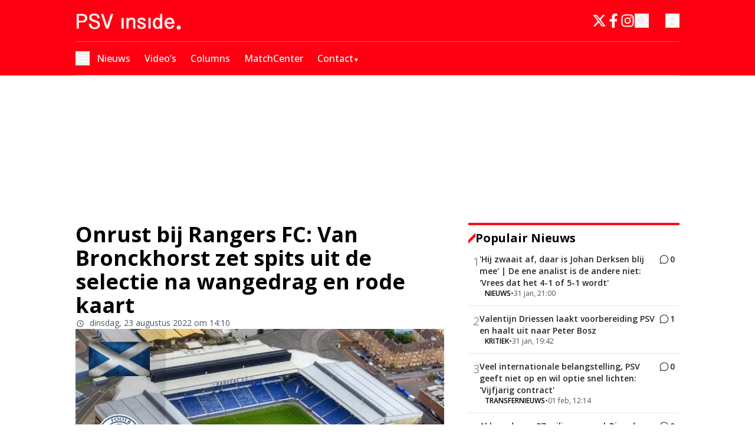

--- FILE ---
content_type: application/javascript; charset=utf-8
request_url: https://cdn.psvinside.nl/_next/static/chunks/2691-926c6db8cf0427ad.js
body_size: 11266
content:
(self.webpackChunk_N_E=self.webpackChunk_N_E||[]).push([[2691],{1406:(e,t,r)=>{"use strict";r.d(t,{mR:()=>l});var n=r(1907),s=r(57039),a=r(8614);let l=e=>{n.toast.error((0,s.p)("common:error.sessionExpired")),setTimeout(()=>{(e=>{window.localStorage.removeItem("".concat(e,"-accessToken")),window.localStorage.removeItem("".concat(e,"-user")),a.aV.deleteHeader("Authorization"),a.nC.deleteHeader("Authorization"),window.location.reload()})(e)},2e3)}},4703:(e,t,r)=>{"use strict";r.d(t,{default:()=>l});var n=r(95155),s=r(12115);class a extends s.Component{static getDerivedStateFromError(e){return{hasError:!0,error:e}}componentDidCatch(e,t){var r,n,s;let{componentId:a}=this.props;if(null==(r=(n=this.props).onError)||r.call(n,e,t),e&&("NEXT_NOT_FOUND"===e.digest||(null==(s=e.digest)?void 0:s.includes("404"))))throw e;console.error("ErrorBoundary caught an error: at component",a,e,t)}render(){let{hasError:e}=this.state,{children:t,fallback:r}=this.props;return e?r||(0,n.jsx)(n.Fragment,{}):t}constructor(e){super(e),this.state={hasError:!1,error:void 0}}}let l=a},4730:(e,t,r)=>{"use strict";r.d(t,{A:()=>s});var n=r(12115);let s=e=>{let{shareUrl:t,title:r,frontendDomain:s}=e,[a,l]=(0,n.useState)(!1),[o,i]=(0,n.useState)(t),c=encodeURIComponent(r);return(0,n.useEffect)(()=>{{if(!s||""===s.trim())return void console.error("frontendDomain is not set");let e=s;e.startsWith("https://")||(e="https://"+e),e.endsWith("/")||(e+="/"),i(new URL(o.startsWith("%2F")?o.substring(3):o,e).href)}},[t,s]),(0,n.useEffect)(()=>{a&&setTimeout(()=>{l(!1)},5e3)},[a]),{shareOnFacebook:()=>{let e="https://www.facebook.com/sharer/sharer.php?u=".concat(o);window.open(e,"facebookShare","width=700,height=600")||window.open(e,"_blank")},shareOnTwitter:()=>{window.open("https://twitter.com/share?text=".concat(c,"&url=").concat(o),"twitterShare","width=626,height=436")},shareOnTelegram:()=>{window.open("https://t.me/share/url?url=".concat(o,"&text=").concat(c),"TelegramShare","width=626,height=436")},shareByEmail:()=>window.open("mailto:?subject=".concat(c,"&BODY=").concat(o)),shareOnLinkedIn:()=>{window.open("https://www.linkedin.com/shareArticle?url=".concat(o,"&title=").concat(c),"LinkedinShare","width=626,height=436")},shareOnWhatsapp:()=>{window.open("https://api.whatsapp.com/send?text=".concat(c," ").concat(o),"whatsappShare","width=626,height=436")},copyLink:()=>{l(!0),navigator.clipboard.writeText(decodeURIComponent(o))},isCopied:a,shareResourceTitle:"title",shareResourceUrl:o,shareOnMobile:function(){window.navigator.share({url:decodeURIComponent(t),text:r,title:r}).then(()=>console.log("Successful share")).catch(e=>console.log("Error sharing:",e))}}}},14277:(e,t,r)=>{"use strict";r.d(t,{CustomAdManagerClient:()=>i});var n=r(95155),s=r(8614);class a{async init(){let e=document.querySelectorAll(".ad2-position");return e.length?(e.forEach(e=>{e.innerHTML="";let t=e.getAttribute("data-dimension")||"";if(!t)return;let r=this.parseDimensionString(t);if(!r)return;let n=e.style,{width:s,height:a}=r;n.textAlign="center",n.overflow="hidden",n.margin="auto",n.width="100%",n.height="100%",n.maxWidth="".concat(s,"px"),n.maxHeight="".concat(a,"px"),n.aspectRatio="".concat(s," / ").concat(a)}),this.themeAds2Map=await (0,s.dX)(this.page),e.forEach(e=>{var t,r,n,s,a,l;let o=e.getAttribute("data-dimension")||"",i=e.getAttribute("data-widget")||"",c=e.getAttribute("data-position")||"";if([o,i,c].some(e=>!e))return void console.error("Element not contains dimension, widget or position!",e);let d=null==(n=this.themeAds2Map)||null==(r=n.static)||null==(t=r[i])?void 0:t[c],m=null==(a=this.themeAds2Map)||null==(s=a.dynamic)?void 0:s[o],u=null!=d?d:m;if(!(null==u?void 0:u.length))return void console.warn("No ads for element",e);let h=this.parseDimensionString(o);if(!h)return void console.warn("Invalid dimension format",e);let p=d?"static":"dynamic",x="dynamic"===p,g=this.getRandomIndex(u.length);if(x){let e="".concat(h.width,"-").concat(h.height);(null==(l=this.indexMap)?void 0:l[e])===void 0&&(this.indexMap[e]=-1),this.indexMap[e]=(this.indexMap[e]+1)%u.length,g=this.indexMap[e]}this.slots.push({element:e,type:p,ads:u,idx:g,...h})}),this.initialized=!0,this.slots.length):(console.warn("No elements found `.ad2-position`"),!1)}start(){if(!this.initialized)throw Error("Please call `init` method first");this.stop(),this.changeAds(),this.interval=setInterval(this.changeAds,this.intervalTimeout)}stop(){this.interval&&(clearInterval(this.interval),this.interval=null)}convertToInlineImageStyle(e,t){let r=arguments.length>2&&void 0!==arguments[2]?arguments[2]:"contain";return"\n            overflow: hidden;\n            object-fit: ".concat(r,";\n            object-position: center;\n            width: 100%;\n            height: 100%;\n            max-width: ").concat(e,"px;\n            max-height: ").concat(t,"px;\n            aspect-ratio: ").concat(e," / ").concat(t,";\n        ")}convertToInlineDivStyle(e,t){return"\n            overflow: hidden;\n            width: 100%;\n            height: 100%;\n            max-width: ".concat(e,"px;\n            max-height: ").concat(t,"px;\n            aspect-ratio: ").concat(e," / ").concat(t,";\n        ")}parseDimensionString(e){let t=e.split("x");if(2===t.length){let e=parseFloat(t[0]),r=parseFloat(t[1]);if(!isNaN(e)&&!isNaN(r))return{width:"".concat(e),height:"".concat(r)}}return console.error("Invalid dimensions format: ".concat(e)),null}constructor(e,t=12e3){this.page=e,this.intervalTimeout=t,this.interval=null,this.slots=[],this.initialized=!1,this.themeAds2Map=null,this.indexMap={},this.displayedAds=new Set,this.getRandomIndex=e=>Math.floor(Math.random()*(e-0+1))+0,this.changeAds=()=>{this.displayedAds.clear(),this.slots=this.slots.map(e=>{let{element:t,width:r,height:n,type:s}=e,a=(e.idx+1)%e.ads.length,l=e.ads[a];if("static"===s&&1===e.ads.length&&""!==e.element.innerHTML)return e;if("dynamic"===s){var o,i;let s="".concat(r,"-").concat(n);if(a=((null!=(i=null==(o=this.indexMap)?void 0:o[s])?i:e.idx)+1)%e.ads.length,l=e.ads[a],this.displayedAds.has(null==l?void 0:l.id))return t.innerHTML="",e;this.displayedAds.add(null==l?void 0:l.id),this.indexMap[s]=a}if("image"===l.content_type){let e=this.convertToInlineImageStyle(r,n,l.image_fit);l.target_link?(t.innerHTML='<a href="'.concat(l.target_link,'" target="_blank"><img src="').concat(l.image_url,'" style="').concat(e,'" /></a>'),t.onclick=function(){console.log("Add ad #".concat(l.id," as clicked")),window.dataLayer=window.dataLayer||[],window.dataLayer.push({event:"banner_click",publisher:"direct",banner_size:l.dimension,banner_clickurl:l.target_link,banner_advertiser:l.name||""})}):t.innerHTML='<img src="'.concat(l.image_url,'" style="').concat(e,'" />')}else{let e=this.convertToInlineDivStyle(r,n);t.innerHTML='<div style="'.concat(e,'">').concat(l.content||"","</div>")}return{...e,idx:a}})}}}var l=r(20063),o=r(12115);let i=e=>{let{page:t}=e,r=(0,l.usePathname)();return(0,o.useEffect)(()=>{let e=new a(t);return e.init().then(t=>{t?e.start():console.info("Ad manager not running")}).catch(e=>{console.error("Failed to init the ads manager in page ".concat(t),e)}),()=>e.stop()},[r]),(0,n.jsx)(n.Fragment,{})}},32599:(e,t,r)=>{"use strict";r.d(t,{Classic:()=>c});var n=r(95155),s=r(12115),a=r(92158),l=r(58336),o=r(4730),i=r(64098);let c=e=>{let{options:{facebook:t=!0,twitter:r=!0,link:c=!0,mail:d=!0},shareUrl:m,frontendDomain:u,title:h,labels:p={}}=e,{shareOnFacebook:x,copyLink:g,shareOnTwitter:v,shareOnWhatsapp:f,shareByEmail:b}=(0,o.A)({shareUrl:encodeURIComponent(m),frontendDomain:u,title:h}),[w,y]=(0,s.useState)(!1),j="flex h-8 w-8 items-center justify-center space-x-2 rounded-lg  transition-all duration-700 hover:opacity-40";return(0,s.useEffect)(()=>{let e;return w&&(e=setTimeout(()=>{y(!1)},3e4)),()=>clearTimeout(e)},[w]),(0,n.jsxs)("div",{className:"flex items-center gap-2",children:[(0,n.jsx)("button",{title:p.shareOnWhatsapp,onClick:f,className:"".concat(j," bg-[#22bf4a] md:hidden"),children:(0,n.jsx)(a._QQ,{className:"text-white"})}),t&&(0,n.jsx)("button",{title:p.shareOnFacebook,onClick:x,className:"".concat(j," bg-[#3c5b96]"),children:(0,n.jsx)(l.ok6,{className:"text-white"})}),r&&(0,n.jsx)("button",{title:p.shareOnTwitter,onClick:v,className:"".concat(j," bg-gray-800"),children:(0,n.jsx)(i.TCj,{className:"text-white"})}),d&&(0,n.jsx)("button",{title:p.shareByEmail,onClick:b,className:"".concat(j," bg-[#ccc] "),children:(0,n.jsx)(l.maD,{className:"text-white"})}),c&&(0,n.jsx)("button",{title:p.copyToClipBoard,onClick:()=>{g(),y(!0)},className:"".concat(j," bg-[#000000] "),children:w?(0,n.jsx)(a.LW,{className:"text-green-700"}):(0,n.jsx)(l.AnD,{className:"text-white"})})]})}},33497:(e,t,r)=>{"use strict";r.d(t,{Default:()=>L});var n=r(95155),s=r(12115),a=r(33328),l=r(14629),o=r(42516);let i=e=>{let{labels:t,value:r,setvalue:s,inputRounded:a,handlePostComment:i}=e;return(0,n.jsxs)("form",{className:"relative mt-4",children:[(0,n.jsx)("span",{className:"pointer-events-none absolute top-1/2 -translate-y-1/2 left-3",children:(0,n.jsx)(o.Z0O,{className:"stroke-secondary h-7 w-7 dark:stroke-white"})}),(0,n.jsx)("button",{title:t.submit,type:"submit",onClick:e=>{e.preventDefault(),i(r)},style:{WebkitTextSizeAdjust:"100%",textSizeAdjust:"100%"},className:"absolute top-1/2 -translate-y-1/2 right-1 rounded-full hover:opacity-70",children:(0,n.jsx)(o.dYZ,{className:"dark:fill-white hover:fill-primary h-12 w-12 fill-black p-3 text-2xl transition-all"})}),(0,n.jsx)("input",{value:r,onChange:e=>s(e.target.value),name:"message",id:"comment-input",className:"block w-full py-3 px-4 \n     ".concat(l.Ay.get(a),"\n      dark:focus:ring-gray-600 text-lg dark:focus:border-gray-600 focus:border-primary focus:ring-primary resize-none rounded-3xl border border-gray-300 bg-transparent pl-12 placeholder-gray-300 outline-none transition-all dark:placeholder-neutral-500"),placeholder:t.write_comment})]})},c=e=>{let{labels:t,value:r,setvalue:s,inputRounded:a,handlePostComment:o}=e;return(0,n.jsxs)("form",{className:"mt-4 flex flex-col items-center gap-3 sm:flex-row",children:[(0,n.jsx)("textarea",{value:r,onChange:e=>s(e.target.value),name:"message",id:"comment-input",className:"block w-full py-3 px-4 pt-[18px] \n     ".concat(l.Ay.get(a),"\n     dark:focus:ring-gray-600\n     dark:focus:border-gray-600\n     focus:border-primary focus:ring-primary h-[57px] border border-gray-300 bg-white bg-transparent pl-7 text-base\n      placeholder-gray-300 outline-none transition-all dark:border-gray-700 dark:bg-zinc-900 \n       dark:text-white dark:placeholder-neutral-500 sm:resize-none"),style:{WebkitTextSizeAdjust:"100%",textSizeAdjust:"100%"},placeholder:t.write_comment}),(0,n.jsx)("button",{title:t.submit,type:"submit",onClick:e=>{e.preventDefault(),o(r)},className:"w bg-primary h-[57px] w-full px-3 font-bold uppercase text-white transition-all hover:opacity-70 sm:w-[250px]  \n         ".concat(l.Ay.get(a),"\n        "),children:t.post})]})};var d=r(92129);let m=e=>{let{labels:t,value:r,setvalue:s,handlePostComment:a,inputRounded:o}=e;return(0,n.jsxs)("form",{className:"mt-4 flex flex-col items-center gap-4",children:[(0,n.jsx)("textarea",{value:r,id:"comment-input",onChange:e=>s(e.target.value),name:"message",className:"dark:focus:ring-gray-600 dark:focus:border-gray-600 focus:border-primary focus:ring-primary block h-[120px] w-full rounded-md border\n                    border-gray-300 bg-gray-100 bg-transparent py-3 px-4 pt-[18px] pl-7 text-lg\n                    placeholder-gray-500 outline-none transition-all dark:border-gray-700 dark:bg-zinc-900 \n                  dark:text-white dark:placeholder-neutral-500\n                  ",style:{WebkitTextSizeAdjust:"100%",textSizeAdjust:"100%"},placeholder:t.write_comment}),(0,n.jsx)("button",{title:t.submit,type:"submit",onClick:e=>{e.preventDefault(),a(r)},className:(0,d.cn)("bg-primary h-[50px] w-full rounded-sm px-3 font-bold uppercase text-white transition-all hover:opacity-70",l.Ay.get(o)),children:t.post})]})};var u=r(20063),h=r(49499),p=r(61039),x=r(56844),g=r(1406),v=r(29565);let f=e=>{let{count:t=0,compactMode:r=!1}=e,s=r?Math.min(t,3):t;return(0,n.jsx)("div",{className:"@container flex flex-col gap-5",children:Array.from(Array(s).keys()).map(e=>(0,n.jsxs)("div",{className:"group flex w-full my-6 animate-pulse gap-4",children:[(0,n.jsx)("div",{className:"h-[60px] w-[60px] shrink-0 rounded-2xl bg-gray-300 object-cover dark:bg-gray-600"}),(0,n.jsxs)("div",{className:"flex w-full flex-col justify-start gap-2",children:[(0,n.jsxs)("div",{className:"flex items-center gap-3",children:[(0,n.jsx)("div",{className:"line-clamp-4 group-hover:text-primary h-3 w-[60px] rounded-md bg-gray-300 transition-all dark:bg-gray-600 "}),(0,n.jsx)("div",{className:"line-clamp-4 group-hover:text-primary h-3 w-[60px] rounded-md bg-gray-300 transition-all dark:bg-gray-600 "})]}),(0,n.jsx)("div",{className:"line-clamp-4 group-hover:text-primary h-3 w-full rounded-md bg-gray-300 transition-all dark:bg-gray-600 "}),(0,n.jsx)("div",{className:"line-clamp-4 group-hover:text-primary h-3 w-full rounded-md bg-gray-300 transition-all dark:bg-gray-600 "}),(0,n.jsxs)("div",{className:"flex items-center gap-3",children:[(0,n.jsx)("div",{className:"line-clamp-4 w-16 group-hover:text-primary h-3 flex-1 rounded-md bg-gray-300 transition-all dark:bg-gray-600 "}),(0,n.jsx)("div",{className:"line-clamp-4 w-16 group-hover:text-primary h-3 flex-1 rounded-md bg-gray-300 transition-all dark:bg-gray-600 "}),(0,n.jsx)("div",{className:"line-clamp-4 w-16 group-hover:text-primary h-3 flex-1 rounded-md bg-gray-300 transition-all dark:bg-gray-600 "})]})]})]},e))})};var b=r(97572),w=r(58336),y=r(42895),j=r(27723);let k=function(e,t,r,n){let a=(0,s.useRef)(t);(0,s.useEffect)(()=>{a.current=t},[t]),(0,s.useEffect)(()=>{let t=(null==r?void 0:r.current)||window;if(!(t&&t.addEventListener))return;let s=e=>a.current(e);return t.addEventListener(e,s,n),()=>{t.removeEventListener(e,s)}},[e,r,n])},N=function(e,t){let r=arguments.length>2&&void 0!==arguments[2]?arguments[2]:"mousedown";k(r,r=>{let n=null==e?void 0:e.current;!n||n.contains(r.target)||t(r)})},_=e=>{let{handleDeleteComment:t,handleReportComment:r,openEditModal:a,canDelete:l,canEdit:o,labels:i,canReport:c=!0}=e,[d,m]=(0,s.useState)(!1),u=(0,s.useRef)(null),h=()=>m(!1);return N(u,h),(0,n.jsxs)("div",{className:"relative inline-block z-40",children:[(0,n.jsx)("button",{title:i.update,onClick:()=>m(!d),className:"float-right inline-flex text-3xl text-gray-300 focus:outline-none  dark:text-white",children:(0,n.jsx)(b.FwF,{})}),d&&(0,n.jsx)("div",{ref:u,className:"absolute right-0 z-50 mt-6 w-40 rounded-md bg-white shadow-lg ring-1 ring-black ring-opacity-5 focus:outline-none dark:bg-zinc-800 dark:text-white",children:(0,n.jsxs)("div",{className:"flex flex-col gap-0.5 px-0.5 py-0.5 ",children:[o&&(0,n.jsx)("div",{className:"px-1 py-1 ",children:(0,n.jsx)("button",{title:i.update,onClick:()=>{a(),h()},className:" hover:bg-primary group flex w-full \n                     items-center rounded-md px-2 py-2 text-sm text-gray-900 hover:text-white dark:text-white",children:i.update})}),l&&(0,n.jsx)("div",{className:"px-1 py-1",children:(0,n.jsx)("button",{title:i.delete,onClick:()=>{t(),h()},className:" hover:bg-primary group flex w-full \n                    items-center rounded-md px-2 py-2 text-sm text-gray-900 hover:text-white dark:text-white",children:i.delete})}),c&&(0,n.jsx)("div",{className:"px-1 py-1",children:(0,n.jsx)("button",{title:i.report,onClick:()=>{r(),h()},className:" hover:bg-primary group flex w-full \n                    items-center rounded-md px-2 py-2 text-sm text-gray-900 hover:text-white dark:text-white",children:i.report})})]})})]})},C=r(47650).createPortal,S=e=>{let{show:t=!1,onClose:r,size:l=a.eg.MD,children:o,closeOnOutsideClick:i=!0}=e,c=(0,s.useRef)(null),[d,m]=(0,s.useState)(!1);return((0,s.useEffect)(()=>(m(!0),()=>m(!1)),[]),N(c,()=>{i&&r()}),d&&t)?C((0,n.jsx)("div",{className:"fixed inset-0 z-50 overflow-y-auto",children:(0,n.jsxs)("div",{className:"min-h-screen px-4 text-center",children:[(0,n.jsx)("div",{className:"fixed inset-0 bg-gray-500 bg-opacity-75 transition-opacity"}),(0,n.jsx)("span",{className:"inline-block h-screen align-middle","aria-hidden":"true",children:"​"}),(0,n.jsxs)("div",{ref:c,className:"\n            max-w-".concat(l,"\n            relative my-8\n            inline-block w-full transform overflow-hidden rounded-lg bg-white text-left align-middle shadow-xl transition-all dark:bg-[#222]\n          "),children:[(0,n.jsx)("button",{type:"button",className:"absolute top-3 right-4 z-20","data-modal-toggle":"authentication-modal","data-handler":"true",onClick:r,children:(0,n.jsx)("svg",{className:"h-5 w-5 stroke-neutral-500 dark:stroke-white",viewBox:"0 0 20 20",xmlns:"http://www.w3.org/2000/svg",children:(0,n.jsx)("path",{fillRule:"evenodd",d:"M4.293 4.293a1 1 0 011.414 0L10 8.586l4.293-4.293a1 1 0 111.414 1.414L11.414 10l4.293 4.293a1 1 0 01-1.414 1.414L10 11.414l-4.293 4.293a1 1 0 01-1.414-1.414L8.586 10 4.293 5.707a1 1 0 010-1.414z",clipRule:"evenodd"})})}),o]})]})}),document.body):null},E=e=>{let{show:t,onClose:r,comment:l,handleUpdateComment:o,labels:i}=e,[c,d]=(0,s.useState)(l);return(0,s.useEffect)(()=>{d(l)},[t]),(0,n.jsx)(S,{show:t,onClose:r,size:a.eg.MD,closeOnOutsideClick:!1,children:(0,n.jsxs)("div",{children:[(0,n.jsx)("div",{className:"flex justify-between p-2",children:(0,n.jsxs)("h3",{className:"text-lg font-normal ",children:[i.edit_comment_title," "]})}),(0,n.jsx)("div",{className:"p-3 pt-0 text-center",children:(0,n.jsx)("form",{children:(0,n.jsxs)("div",{className:"relative mt-4",children:[(0,n.jsx)("span",{className:"pointer-events-none absolute top-3 left-3",children:(0,n.jsx)(w.fK7,{})}),(0,n.jsx)("button",{title:"update",onClick:e=>{e.preventDefault(),o(c),d(""),r()},type:"submit",className:"absolute  top-0 right-1 rounded-full hover:opacity-70",children:(0,n.jsx)("svg",{className:"hover:fill-primary h-11 w-11 p-3",stroke:"currentColor",fill:"currentColor",xmlns:"http://www.w3.org/2000/svg",viewBox:"0 0 512 512",children:(0,n.jsx)("path",{d:"M511.6 36.86l-64 415.1c-1.5 9.734-7.375 18.22-15.97 23.05c-4.844 2.719-10.27 4.097-15.68 4.097c-4.188 0-8.319-.8154-12.29-2.472l-122.6-51.1l-50.86 76.29C226.3 508.5 219.8 512 212.8 512C201.3 512 192 502.7 192 491.2v-96.18c0-7.115 2.372-14.03 6.742-19.64L416 96l-293.7 264.3L19.69 317.5C8.438 312.8 .8125 302.2 .0625 289.1s5.469-23.72 16.06-29.77l448-255.1c10.69-6.109 23.88-5.547 34 1.406S513.5 24.72 511.6 36.86z"})})}),(0,n.jsx)("textarea",{name:"message",id:"replay_comment_text_267720",className:"focus:border-primary focus:ring-primary b block w-full rounded-3xl border border-gray-300 bg-transparent py-3 px-4 pl-10 placeholder-gray-300 dark:placeholder-neutral-500 sm:text-sm",autoFocus:!0,placeholder:i.write_comment,value:c,onChange:e=>d(e.target.value),rows:7})]})})})]})})},P=e=>{let{labels:t,show:r,onClose:l,handleReplyComment:o}=e,[i,c]=(0,s.useState)("");return(0,n.jsx)(S,{show:r,onClose:l,size:a.eg.MD,closeOnOutsideClick:!1,children:(0,n.jsxs)("div",{children:[(0,n.jsx)("div",{className:"flex justify-between p-2",children:(0,n.jsx)("h3",{className:"text-lg font-normal ",children:t.reply})}),(0,n.jsx)("div",{className:"p-3 pt-0 text-center",children:(0,n.jsx)("form",{children:(0,n.jsxs)("div",{className:"relative mt-4",children:[(0,n.jsx)("span",{className:"pointer-events-none absolute top-3 left-3",children:(0,n.jsx)(w.fK7,{})}),(0,n.jsx)("button",{title:t.reply,onClick:e=>{e.preventDefault(),o(i),c(""),l()},type:"submit",className:"absolute  top-0 right-1 z-10 rounded-full hover:opacity-70",children:(0,n.jsx)("svg",{className:"hover:fill-primary h-11 w-11 p-3 transition-all",stroke:"currentColor",fill:"currentColor",xmlns:"http://www.w3.org/2000/svg",viewBox:"0 0 512 512",children:(0,n.jsx)("path",{d:"M511.6 36.86l-64 415.1c-1.5 9.734-7.375 18.22-15.97 23.05c-4.844 2.719-10.27 4.097-15.68 4.097c-4.188 0-8.319-.8154-12.29-2.472l-122.6-51.1l-50.86 76.29C226.3 508.5 219.8 512 212.8 512C201.3 512 192 502.7 192 491.2v-96.18c0-7.115 2.372-14.03 6.742-19.64L416 96l-293.7 264.3L19.69 317.5C8.438 312.8 .8125 302.2 .0625 289.1s5.469-23.72 16.06-29.77l448-255.1c10.69-6.109 23.88-5.547 34 1.406S513.5 24.72 511.6 36.86z"})})}),(0,n.jsx)("textarea",{name:"message",autoFocus:!0,id:"replay_comment_text_267720",className:"focus:border-primary focus:ring-primary b block w-full rounded-3xl border border-gray-300 bg-transparent py-3 pr-12 pl-10 placeholder-gray-300 dark:placeholder-neutral-500 sm:text-sm",placeholder:t.write_comment,value:i,onChange:e=>c(e.target.value),rows:7})]})})})]})})};var A=r(94706),T=r(14676);let z=e=>{var t,r,i;let{labels:c,comments:d,resourceId:m,comment:u,handReleLoadComments:x,handlePostComment:v,size:f=60,isReply:k=!1,setComments:N,setCommentsCount:C,avatarRounded:S,showAvatar:L,showActions:M=!0,likeIcon:R=a.YX.THUMBS_UP,overrideDateFormat:D}=e,{userLikes:I,handleLikeComment:O,commentLikes:U,handleDeleteComment:F,handleUpdateComment:H,handleReportComment:B,handleReplyComment:W,showReplyModal:Y,handleOpenReplyModal:Z}=(e=>{let{level:t=0,parentId:r,comment:n,comments:a,setCommentsCount:l,setComments:o,resourceType:i,resourceId:c}=e,{userData:d,setShowAuthModal:m,isAnonymous:u}=(0,h.Z2)(),[x,v]=(0,s.useState)(!1),f="psvinside.nl",[b,w]=(0,s.useState)(!1),[y,j]=(0,s.useState)(n.user_likes||0),[k,N]=(0,s.useState)(n.likes_count),[_,C]=(0,s.useState)(!1),[S,E]=(0,s.useState)(!1),[P,A]=(0,s.useState)(!1),T="https://cloud1-service.newsifier.nl/api/v2";(0,s.useEffect)(()=>{x&&(d||u)&&(A(!0),v(!1));let e=document.getElementsByClassName("comment-actions");for(let t=0;t<e.length;t++)d||u?e[t].style.display="inline-block":e[t].style.display="none"},[d,u]);let z=async()=>{try{let e=await fetch("".concat(T,"/comment/").concat(n.id,"/like?toggle=1"),{headers:(0,p.o)(),method:"POST"});if(401===e.status)throw(0,g.mR)(f),Error("Unauthorized");let t=await e.json();if(!t.data.likes_count)throw Error("Not Authorized");N(t.data.likes_count),j(e=>e+1),t.data.is_like?C(!0):C(!1)}catch(e){console.log(e)}},L=async e=>{try{let r,s=await fetch("".concat(T,"/comment/").concat(n.id),{headers:(0,p.o)(),method:"PATCH",body:JSON.stringify({new_comment:e})});if(401===s.status)throw(0,g.mR)(f),Error("Unauthorized");r=0===t?a.map(t=>t.id===n.id?{...t,content:e}:t):1===t?a.map(t=>{let r=t.replies.map(t=>t.id===n.id?{...t,content:e}:t);return{...t,replies:r}}):a.map(t=>{let r=t.replies.map(t=>{let r=t.replies.map(t=>t.id===n.id?{...t,content:e}:t);return{...t,replies:r}});return{...t,replies:r}}),o(r)}catch(e){console.log(e)}},M=async e=>{if(!d&&!u)return void m(!0);try{let r,s=await fetch("".concat(T,"/comment").concat(u?"/anonymous":""),{method:"POST",headers:(0,p.o)(),body:JSON.stringify({content:e,resource_id:c,resource_type:i,reply_to:(null==n?void 0:n.level)===2?n.replay_to:n.id})});if(401===s.status)throw(0,g.mR)(f),Error("Unauthorized");let l=(await s.json()).data.comment;r=0===t?a.map(e=>{let t=e.replies.slice();return e.id===n.id&&t.push(l),{...e,replies:t}}):1===t?a.map(e=>{let t=e.replies.map(e=>{let t=e.replies.slice();return e.id===n.id&&t.push(l),{...e,replies:t}});return{...e,replies:t}}):a.map(e=>{let t=e.replies.map(e=>{let t=e.replies.slice();return e.id===n.replay_to&&t.push(l),{...e,replies:t}});return{...e,replies:t}}),o(r)}catch(e){console.log(e)}},R=async()=>{try{let e,r=await fetch("".concat(T,"/comment/").concat(n.id),{method:"DELETE",headers:(0,p.o)()});if(401===r.status)throw(0,g.mR)(f),Error("Unauthorized");e=0===t?a.filter(e=>e.id!==n.id):1===t?a.map(e=>{let t=e.replies.filter(e=>e.id!==n.id);return{...e,replies:t}}):a.map(e=>{let t=e.replies.map(e=>{let t=e.replies.filter(e=>e.id!==n.id);return{...e,replies:t}});return{...e,replies:t}}),o(e),l(e=>e-1)}catch(e){console.log(e)}},D=async()=>{if(S)return void w(!0);try{let e=await fetch("".concat(T,"/comment/").concat(n.id,"/report"),{method:"POST",headers:(0,p.o)()});if(401===e.status)throw(0,g.mR)(f),Error("Unauthorized");w(!0)}catch(e){console.log(e),E(!0),w(!0)}};return(0,s.useEffect)(()=>{b&&(w(!0),setTimeout(()=>{w(!1),E(!0)},3e3))},[b]),{level:t,showReplyModal:P,handleOpenReplyModal:e=>{e&&(d||u)?A(!0):e&&!d?(m(!0),v(!1)):A(!1)},comment:n,userLikes:y,hasUserLikedComment:_,commentLikes:k,hasUserReportedComment:S,isUserComment:()=>n.user_id===(null==d?void 0:d.id),handleReplyComment:M,handleLikeComment:z,handleUpdateComment:L,handleDeleteComment:R,handleReportComment:D,labels:{reportCommentError:"has_reported_comment_error",reportCommentSuccess:"report_comment_success",like:"like"}}})({level:u.level,comment:u,comments:d,setComments:N,setCommentsCount:C,resourceType:a.bD.Article,resourceId:m}),[q,X]=(0,s.useState)(!1),{userData:J}=(0,h.Z2)(),K=(0,s.useMemo)(()=>{let e=null==J?void 0:J.isAdmin;if((null==J?void 0:J.role)&&(e=(null==J?void 0:J.role)!=="guest-author"),"visible"===u.status||J&&(e||J.id===u.user_id))return{can_edit:e||(null==J?void 0:J.id)===u.user_id,can_delete:e||(null==J?void 0:J.id)===u.user_id,can_report_it:J&&(null==J?void 0:J.id)!==u.user_id||!1}},[J]);return(0,n.jsxs)(n.Fragment,{children:[(0,n.jsx)("div",{id:"comment_id:"+u.id,className:"".concat(k?"my-4 border-l pl-[22px] sm:pl-[45px]":"my-6","  border-gray-300 "),children:(0,n.jsxs)("div",{className:"flex gap-3",children:[L&&(0,n.jsx)(n.Fragment,{children:!u.user_avatar||(null==(t=u.user_avatar)?void 0:t.includes(".svg"))?(0,n.jsx)(w.NBi,{className:"text-icon ".concat(l.Ay.get(S)," \n                 "),style:{width:f,height:f}}):(0,n.jsx)("div",{className:"\n                ".concat(l.Ay.get(S)," \n                inline-flex   w-").concat(f/4," h-").concat(f/4),children:(0,n.jsx)(j.ImageWrapper,{src:u.user_avatar,width:f,height:f,className:"".concat(l.Ay.get(S)," "),alt:"User Avatar"})})}),(0,n.jsxs)("div",{className:"flex-1",children:[(0,n.jsx)("div",{className:"flex items-center space-x-2",children:(0,n.jsxs)("div",{className:"flex items-center mb-1 space-x-2 text-base",children:[(0,n.jsxs)(A.h,{rel:"nofollow",href:u.user_url,className:"flex items-center gap-2 font-semibold sm:gap-4 ".concat(k?"text-xs sm:text-base":"text-base"),children:[(0,n.jsx)("span",{className:"line-clamp-1 dark:text-white",children:u.username})," "]}),(0,n.jsx)("span",{className:"w-1 h-1 rounded-full bg-neutral-200 dark:bg-gray-600"}),u.updated_at_localized&&(0,n.jsx)("span",{className:"text-[8px] text-gray-600 dark:text-gray-400 sm:text-[13px]",children:(0,n.jsx)(T.W,{globalDateFormat:{format:D},publishedAt:u.updated_at_localized,children:(0,a.Zn)(u.updated_at_localized,!0)})}),(0,n.jsxs)("span",{className:"text-primary text-[8px] font-semibold dark:text-white sm:text-[13px]",children:["+ ",I]})]})}),(0,n.jsx)("p",{style:{wordBreak:"break-word"},dangerouslySetInnerHTML:{__html:(i=u.content,(0,a.ZD)(i).replace(/(https?:\/\/[^\s]+)/g,function(e){return'<a href="'+e+'">'+e+"</a>"}).replace(/\n/g,"<br />"))},className:"mt-2 text-sm text-gray-500 dark:text-zinc-50 md:text-base"}),(0,n.jsxs)("div",{className:"flex items-center justify-end mt-4",children:[M&&(0,n.jsx)(n.Fragment,{children:(0,n.jsxs)("div",{className:"flex items-center flex-1 space-x-4",children:[(0,n.jsxs)("button",{title:c.like,onClick:()=>O(),className:"flex items-center space-x-1 text-xs font-semibold text-gray-900 hover:opacity-60 focus:outline-none dark:text-white sm:text-base",children:[R===a.YX.THUMBS_UP?(0,n.jsx)(b.$qj,{}):(0,n.jsx)(y.eyc,{}),(0,n.jsxs)("span",{className:"flex items-center",children:[U||0,"+"]})]}),(0,n.jsxs)("button",{title:c.reply,onClick:()=>Z(!0),className:"flex items-center space-x-1 text-xs font-semibold text-gray-900 hover:opacity-60 focus:outline-none dark:text-white sm:text-base",children:[(0,n.jsx)(o.Z0O,{}),(0,n.jsx)("span",{children:c.reply})]})]})}),((null==K?void 0:K.can_edit)||(null==K?void 0:K.can_delete)||(null==K?void 0:K.can_report_it))&&(0,n.jsx)(_,{labels:c,canEdit:null==K?void 0:K.can_edit,canDelete:null==K?void 0:K.can_delete,handleDeleteComment:F,canReport:null==K?void 0:K.can_report_it,handleReportComment:B,openEditModal:()=>X(!0)})]}),(0,n.jsx)(P,{labels:c,handReleLoadComments:x,show:Y,onClose:()=>Z(!1),handleReplyComment:W}),(0,n.jsx)(E,{labels:c,handReleLoadComments:x,show:q,comment:u.content,onClose:()=>X(!1),handleUpdateComment:H})]})]})}),(0,n.jsx)("div",{className:"ml-[22px] sm:ml-[45px]",children:(null==u||null==(r=u.replies)?void 0:r.length)>0&&(null==u?void 0:u.replies.map(e=>(0,n.jsx)(z,{labels:c,comments:d,resourceId:m,setComments:N,setCommentsCount:C,showAvatar:L,avatarRounded:S,likeIcon:R,overrideDateFormat:D,comment:e,handReleLoadComments:e=>x(e),size:40,handlePostComment:v,isReply:!0},e.id)))})]})},L=e=>{let{labels:t,resourceType:r,resourceId:o,showAvatar:d=!0,avatarRounded:b=a.eg.MD,inputRounded:w=a.eg.FULL,likeIcon:y=a.YX.THUMBS_UP,commentInputStyle:j=a.lR.STYLE_1,loadMoreStyle:k,showActions:N=!0,commentsCount:_,overrideDateFormat:C,compactMode:S=!1}=e,E=(0,u.useSearchParams)().get("comment"),P=(0,s.useRef)(null),A=(0,s.useRef)(),{userData:T}=(0,h.Z2)(),[L,M]=(0,s.useState)(S&&!E),[R,D]=(0,s.useState)(!1),{comments:I,setComments:O,setCommentsCount:U,handleLoadComments:F,handlePostComment:H,isSingleComment:B,hasMoreComments:W,isLoading:Y,commentsLoading:Z,newCommentsCount:q,handReleLoadComments:X,inputValue:J,setInputValue:K}=(e=>{let{resourceType:t,resourceId:r,initialCommentsCount:n=0}=e,l="psvinside.nl",o=(0,u.useSearchParams)(),[i,c]=(0,s.useState)([]),[d,m]=(0,s.useState)(0),[v,f]=(0,s.useState)(!1),{userData:b,isAnonymous:w,setShowAuthModal:y,recaptchaToken:j}=(0,h.Z2)(),[k,N]=(0,s.useState)(!1),[_,C]=(0,s.useState)(!1),[S,E]=(0,s.useState)(n),[P,A]=(0,s.useState)(null),T="https://cloud1-service.newsifier.nl/api/v2",[z,L]=(0,s.useState)(0),[M,R]=(0,s.useState)(),[D,I]=(0,s.useState)(!0),[O,U]=(0,s.useState)(""),F=async()=>{L(0),Z(0)};(0,s.useEffect)(()=>{setTimeout(()=>(function(){var e,n;null==(n=window)||null==(e=n.EchoMultimirror)||e.channel("new-comment-".concat(t,"-").concat(r,"-").concat(l)).listen("NewCommentEvent",e=>{R(e),E(e=>e+1)})})(),2e3)},[r,t]);let H=async function(e){let t=arguments.length>1&&void 0!==arguments[1]?arguments[1]:a.bD.Article,r=arguments.length>2?arguments[2]:void 0,n=localStorage.getItem("".concat(l,"-accessToken"));I(!0);try{let s=await fetch("".concat(T,"/").concat(t,"/").concat(e,"/comments-stateless/").concat(r,"?c=").concat(+!n).concat("&tenant_id=psvinside.nl"),{headers:(0,p.o)()});if(401===s.status)throw(0,g.mR)(l),Error("Unauthorized");return await s.json()}catch(e){console.log(e)}finally{I(!1)}},B=async e=>{try{let t=await fetch("".concat(T,"/comment/").concat(e),{headers:(0,p.o)()});if(401===t.status)throw(0,g.mR)(l),Error("Unauthorized");return(await t.json()).data}catch(e){console.log(e)}},W=async e=>{if(!b&&!w){A(e),y(!0);return}let n=(0,p.o)();if(j&&(n["g-recaptcha-response"]=j),0===e.trim().length){var s;null==(s=document.getElementById("comment-input"))||s.focus();return}try{let s=await fetch("".concat(T,"/comment").concat(w?"/anonymous":""),{method:"POST",headers:n,body:JSON.stringify({content:e,resource_id:r,resource_type:t,reply_to:null})});if(401===s.status)throw(0,g.mR)(l),Error("Unauthorized");let a=await s.json();c(e=>[a.data.comment,...e]),U("")}catch(e){console.error(e)}},Y=async e=>{I(!0);try{let t=await B(e);if(!t||!Array.isArray(t))return;c(t)}catch(e){console.log(e)}finally{I(!1)}},Z=async function(){let e=arguments.length>0&&void 0!==arguments[0]?arguments[0]:d;try{var n,s;f(!0);let a=await H(r,t,e);if(!Array.isArray(null==a?void 0:a.data)||!a)return;c(t=>_||0===e?a.data:null==t?void 0:t.concat(a.data)),m(e=>e+1),N(null==a||null==(s=a.metaData)||null==(n=s.other)?void 0:n.more),_&&C(!1)}catch(e){console.log(e)}finally{f(!1)}};return(0,s.useEffect)(()=>{P&&(b||w)&&W(P).then(()=>{A(null),b&&window.location.reload()}).catch(e=>{var t,r;console.log((null==e||null==(r=e.data)||null==(t=r.metaData)?void 0:t.message)||e.message)})},[b,w]),(0,s.useEffect)(()=>{M&&(!b||b&&M.user_id!==b.id)&&L(z+1)},[M]),(0,s.useEffect)(()=>{let e=o.get("comment");return e?(C(!0),Y(parseInt(e))):Z(),()=>c([])},[]),{comments:i,isLoading:D,setComments:c,commentsCount:S,setCommentsCount:E,commentsLoading:v,hasMoreComments:k,isSingleComment:_,handlePostComment:W,handleLoadComments:Z,handReleLoadComments:F,newCommentsCount:z,inputValue:O,setInputValue:U,labels:{comment:(0,x.p)("common:comment").toLowerCase(),comments:"Comments",showAllComments:(0,x.p)("pages:article.show_all_comments"),readMoreComments:(0,x.p)("pages:article.read_more_comments")}}})({resourceId:o,resourceType:r,initialCommentsCount:0}),V=(0,s.useMemo)(()=>(null==I?void 0:I.filter(e=>{let t=null==T?void 0:T.isAdmin;return(null==T?void 0:T.role)&&(t=(null==T?void 0:T.role)!=="guest-author"),"visible"===e.status||!!T&&(t||T.id===e.user_id)}))||[],[I,T]);return(0,s.useEffect)(()=>{S&&!E&&M(!0)},[null==T?void 0:T.id,S,E]),(0,s.useEffect)(()=>()=>{A.current&&clearTimeout(A.current)},[]),(0,s.useEffect)(()=>{E&&(null==I?void 0:I.length)&&function(){let e=document.getElementById("comment_id:"+E);e&&e.scrollIntoView({behavior:"smooth",block:"start",inline:"nearest"})}()},[null==I?void 0:I.length,E]),(0,s.useEffect)(()=>{window.location.hash.includes("#comments")&&(null==P?void 0:P.current)&&P.current.scrollIntoView({behavior:"smooth"})},[]),(0,n.jsxs)("section",{id:"comments",ref:P,className:"w-full",children:[(0,n.jsx)("div",{className:"flex items-center justify-between mt-6 lg:mt-0",children:(0,n.jsx)("span",{className:"text-lg font-semibold text-black dark:text-white ",children:0===_?t.write_comment:"".concat(_," ").concat(t.comments)})}),q>0&&(0,n.jsxs)("button",{title:"load new comments",onClick:X,className:"w-full ".concat(l.Ay.get(w)," border-primary text-primary hover:bg-primary mt-6 border px-6 py-3 text-sm font-bold transition-all hover:text-white"),children:[t.load," ",q," ",t.new," ",t.comments," "]}),(0,n.jsx)({"comment-input-style1":i,"comment-input-style2":c,"comment-input-style3":m}[j],{labels:t,value:J,setvalue:K,inputRounded:w,handlePostComment:H}),(0,n.jsx)("div",{className:"mb-6 relative ".concat(L||R?"overflow-hidden":"overflow-visible"),children:Y?(0,n.jsx)(f,{count:_,compactMode:S}):(0,n.jsxs)(n.Fragment,{children:[(0,n.jsx)("div",{style:{maxHeight:L&&!R&&V.length>3?"400px":"100000px",transition:"max-height 0.5s cubic-bezier(0.4, 0, 0.2, 1)"},children:V.map((e,r)=>{let s=r>=3,a=s&&(L||R),l=s&&R;return(0,n.jsx)("div",{style:{opacity:a&&!l?0:1,transform:a&&!l?"translateY(24px)":"translateY(0)",transition:"opacity 0.4s ease-out, transform 0.4s ease-out",transitionDelay:l?"".concat((r-3)*100,"ms"):"0ms"},children:(0,n.jsx)(z,{labels:t,setComments:O,setCommentsCount:U,showActions:N,comments:I,handReleLoadComments:e=>console.log(e),resourceId:o,comment:e,showAvatar:d,avatarRounded:b,likeIcon:y,overrideDateFormat:C,size:40,handlePostComment:H})},e.id)})}),(L||R)&&V.length>3&&(0,n.jsx)("div",{className:"absolute bottom-0 left-0 right-0 h-36 flex items-end justify-center bg-gradient-to-t from-white via-white/80 dark:from-gray-900 dark:via-gray-900/80 to-transparent",style:{opacity:+!R,transform:R?"translateY(16px)":"translateY(0)",transition:"opacity 0.35s ease-out, transform 0.35s ease-out",pointerEvents:R?"none":"auto"},children:(0,n.jsx)("button",{onClick:()=>{D(!0),A.current=setTimeout(()=>{M(!1),D(!1)},500)},className:"mb-4 px-6 py-3 text-sm font-bold uppercase tracking-wider text-black dark:text-white bg-white/90 dark:bg-gray-800/90 backdrop-blur-sm border border-gray-200 dark:border-gray-700 rounded-md shadow-lg hover:shadow-xl hover:bg-white dark:hover:bg-gray-800 transition-all duration-200 hover:scale-105 active:scale-95",children:null==t?void 0:t.show_more_comments})})]})}),!L&&(B||W)&&(0,n.jsx)(n.Fragment,{children:k===a.Lf.STYLE_1?(0,n.jsx)(v.A,{handleClick:F,loading:Z,text:B?null==t?void 0:t.show_all_comments:null==t?void 0:t.read_more_comments}):(0,n.jsxs)("button",{title:"load comments",onClick:()=>F(),className:"mb-1 w-full\n                    bg-transparent px-6 py-3 text-sm  \n                     font-bold  uppercase text-black dark:text-white ",children:[B?null==t?void 0:t.show_all_comments:null==t?void 0:t.read_more_comments,"..."]})})]})}},44290:(e,t,r)=>{"use strict";r.r(t),r.d(t,{SetupSocket:()=>o,default:()=>i});var n=r(95155),s=r(41123),a=r(12115),l=r(49499);let o=e=>{let{component:t}=e,{userData:r}=(0,l.Z2)();return(0,a.useEffect)(()=>{console.log("SetupSocket useEffect triggered:",{component:t,userData:!!r}),r||"Header"!==t?(console.log("SetupSocket calling setupListenerRequirments"),(0,s.p)()):console.log("SetupSocket skipping setupListenerRequirments")},[r,t]),(0,n.jsx)(n.Fragment,{})},i=o},52691:(e,t,r)=>{Promise.resolve().then(r.bind(r,75457)),Promise.resolve().then(r.bind(r,71876)),Promise.resolve().then(r.bind(r,14277)),Promise.resolve().then(r.bind(r,61407)),Promise.resolve().then(r.bind(r,32331)),Promise.resolve().then(r.bind(r,50673)),Promise.resolve().then(r.bind(r,65311)),Promise.resolve().then(r.bind(r,4703)),Promise.resolve().then(r.bind(r,18504)),Promise.resolve().then(r.bind(r,39943)),Promise.resolve().then(r.bind(r,44290)),Promise.resolve().then(r.bind(r,41041)),Promise.resolve().then(r.bind(r,42686)),Promise.resolve().then(r.bind(r,59520)),Promise.resolve().then(r.bind(r,16707)),Promise.resolve().then(r.bind(r,72023)),Promise.resolve().then(r.bind(r,92085)),Promise.resolve().then(r.bind(r,1907)),Promise.resolve().then(r.t.bind(r,41402,23)),Promise.resolve().then(r.bind(r,87672)),Promise.resolve().then(r.bind(r,245)),Promise.resolve().then(r.bind(r,32269)),Promise.resolve().then(r.bind(r,10960)),Promise.resolve().then(r.bind(r,36881)),Promise.resolve().then(r.bind(r,93366)),Promise.resolve().then(r.bind(r,69207)),Promise.resolve().then(r.bind(r,68082)),Promise.resolve().then(r.bind(r,83907)),Promise.resolve().then(r.bind(r,24936)),Promise.resolve().then(r.bind(r,71763)),Promise.resolve().then(r.bind(r,95534)),Promise.resolve().then(r.bind(r,69582)),Promise.resolve().then(r.bind(r,66694)),Promise.resolve().then(r.bind(r,16052)),Promise.resolve().then(r.bind(r,19273)),Promise.resolve().then(r.bind(r,30830)),Promise.resolve().then(r.bind(r,72111)),Promise.resolve().then(r.bind(r,45064)),Promise.resolve().then(r.bind(r,72040)),Promise.resolve().then(r.bind(r,27723)),Promise.resolve().then(r.bind(r,33497)),Promise.resolve().then(r.bind(r,57751)),Promise.resolve().then(r.bind(r,70354)),Promise.resolve().then(r.bind(r,32599))},61407:(e,t,r)=>{"use strict";r.d(t,{HandleUrlChange:()=>i});var n=r(95155),s=r(8614),a=r(33328),l=r(20063),o=r(12115);let i=e=>{let{page:t,resourceData:r}=e,i=(0,l.usePathname)(),c=(0,l.useSearchParams)();return(0,o.useEffect)(()=>{let e=window.location.hash;![/^#g-\w+-\d+$/].some(t=>t.test(e))&&(i&&function(e,t){var r,n;if("function"==typeof(null==(r=window)?void 0:r.ga)){let r=window.origin+e;t.toString()&&(r+="?".concat(t.toString())),null==(n=window)||n.ga("send","pageview",r)}}(i,(null==c?void 0:c.toString())||""),r&&(0,s.OS)((0,a.E9)(r.resourceKey),r.resourceId))},[i,c]),(0,n.jsx)(n.Fragment,{})}},65311:(e,t,r)=>{"use strict";r.d(t,{default:()=>l});var n=r(95155),s=r(20063),a=r(12115);function l(){let[e,t]=(0,a.useState)(!1),[r,l]=(0,a.useState)(!1),o=(0,s.usePathname)();return(0,a.useEffect)(()=>{r&&(()=>{try{if(e||o&&/(^|\/)preview(\/|$)/.test(o))return;if(!window.plausible)return void console.log("plausible not defined");let r=(()=>{let e=document.referrer.toLowerCase(),t=navigator.userAgent.toLowerCase();return e.includes("googlequicksearch")||e.includes("quicksearchbox")||e.includes("google")&&t.includes("android")&&(t.includes("googleapp")||t.includes("quicksearch"))})();window.plausible("pageview",{props:r?{googleDiscover:1}:void 0}),console.log("Plausible trackview sent, is Google Discover ".concat(r?"Yes":"No")),t(!0)}catch(e){console.error("Error while trackview => Error: ".concat(e.message))}})()},[r]),(0,a.useEffect)(()=>{l(!0)},[]),(0,n.jsx)(n.Fragment,{})}}}]);

--- FILE ---
content_type: application/javascript; charset=utf-8
request_url: https://cdn.psvinside.nl/_next/static/chunks/3328-78b2abed05ab3501.js
body_size: 2192
content:
"use strict";(self.webpackChunk_N_E=self.webpackChunk_N_E||[]).push([[3328],{201:(e,t,n)=>{n.d(t,{IE:()=>r,KI:()=>E,KL:()=>f,L2:()=>o,Lf:()=>_,Lw:()=>m,MJ:()=>l,R4:()=>g,TJ:()=>d,Xp:()=>s,YX:()=>h,bD:()=>a,co:()=>c,eg:()=>i,iv:()=>v,lF:()=>x,lR:()=>y,tC:()=>u,v1:()=>p});let l="popup_last_seen";var r=function(e){return e.Heading="header",e.Paragraph="paragraph",e.Poll="poll",e.Table="table",e.List="list",e.Embed="embed",e.EditorImage="editorImage",e.Raw="raw",e.CollectionItem="CollectionItem",e.RelatedArticles="RelatedArticles",e.EditorLiveBlog="editorLiveBlog",e.EditorGallery="EditorGallery",e.Quote="quote",e.Affiliate="affiliate",e.Event="event",e.DatasetItem="DatasetItem",e.EmbedCode="EmbedCode",e.Gallery2="gallery2",e}({}),a=function(e){return e.Article="article",e.Tag="tag",e.Calendar="calendar",e.Collection="collection",e.CollectionItem="collection-item",e.Url="url",e.Page="page",e.Redirect="redirect",e.Forum="forum",e.Category="category",e.User="user",e.Gallery="gallery",e}({}),i=function(e){return e.NO="none",e.XS="xs",e.SM="sm",e.MD="md",e.lg="lg",e.FULL="full",e}({}),o=function(e){return e.Default="default",e.Home="home",e.Search="search",e.NotFound="notFound",e.Profile="profile",e.UserPage="userPage",e.ResetPassword="resetPassword",e.Author="author",e.Pages="pages",e.Tags="tags",e.Collections="collections",e.Article="article",e.Forum="forum",e.CollectionItem="collectionItem",e.Calendar="calendar",e.collectionItemsList="collectionItemsList",e.CalendarEvent="calendarEvent",e.Gallery="gallery",e.MatchCenter="matchCenter",e}({}),c=function(e){return e.Regular="regular",e.LiveBlog="liveblog",e.Video="video",e}({}),u=function(e){return e.Created="created",e.Updated="updated",e.Deleted="deleted",e.Initialize="initialize",e}({}),d=function(e){return e.AllPages="all_pages",e.Hidden="hidden",e.EverywhereExcept="everywhere_except",e.NowhereExcept="nowhere_except",e}({}),s=function(e){return e.Small="small",e.Big="big",e.Dynamic="dynamic",e.Popular="popular",e.PopularDynamic="popular-dynamic",e.Popular30Days="popular-30-days",e.Popular2Days="popular-2-days",e.Latest="lat",e.BIO="bio",e.Type="type",e.Tags="by-tag",e.Author="author",e.XML="xml",e.ByModel="by-model",e.Sticky="sticky",e}({}),m=function(e){return e["grid-1-to-1"]="grid-1-to-1",e["grid-1-to-3"]="grid-1-to-3",e["grid-3-to-1"]="grid-3-to-1",e["grid-1-to-1-to-1"]="grid-1-to-1-to-1",e.stack="stack",e}({}),p=function(e){return e.NotStarted="not_started",e.HalfTime="half_time",e.Live="live",e.FullTime="full_time",e.ExtraTime="extra_time",e.Penalties="penalties",e.FinishedAfterPenalties="finished_after_penalties",e.Cancelled="cancelled",e.FinishedAfterExtraTime="finished-after_extra_time",e.Delayed="delayed",e.Suspended="suspended",e.AwaitingUpdate="awaiting_update",e}({}),g=function(e){return e["12px"]="lg:text-xs",e["14px"]="lg:text-sm",e["16px"]="lg:text-base",e["18px"]="lg:text-lg",e["20px"]="lg:text-xl",e["24px"]="lg:text-2xl",e["28px"]="lg:text-3xl",e["32px"]="lg:text-4xl",e["36px"]="lg:text-5xl",e}({}),f=function(e){return e["12px"]="text-xs",e["14px"]="text-sm",e["16px"]="text-base",e["18px"]="text-lg",e["20px"]="text-xl",e["24px"]="text-2xl",e["28px"]="text-3xl",e["32px"]="text-4xl",e["36px"]="text-5xl",e}({}),x=function(e){return e.none="none",e["1-line"]="line-clamp-1",e["2-lines"]="line-clamp-2",e["3-lines"]="line-clamp-3",e["4-lines"]="line-clamp-4",e["5-lines"]="line-clamp-5",e["6-lines"]="line-clamp-6",e}({}),h=function(e){return e.THUMBS_UP="comment thumbsup",e.UP_VOTE="comment upvote",e}({}),y=function(e){return e.STYLE_1="comment-input-style1",e.STYLE_2="comment-input-style2",e.STYLE_3="comment-input-style3",e}({}),_=function(e){return e.STYLE_1="comment-load-style1",e.STYLE_2="comment-load-style2",e}({}),v=function(e){return e.user_preferences="user_preferences",e.user_preferences_dark="user_preferences_dark",e.light="light",e.dark="dark",e}({}),E=function(e){return e.EditorMatchcenterMatch="EditorMatchcenterMatch",e.EditorRankingLeagues="EditorRankingLeagues",e.EditorClubWidget="EditorClubWidget",e.EditorMatchcenterPlayer="EditorMatchcenterPlayer",e}({})},33328:(e,t,n)=>{n.d(t,{Xp:()=>a.Xp,co:()=>a.co,IE:()=>a.IE,lR:()=>a.lR,YX:()=>a.YX,mc:()=>r,bT:()=>l,R4:()=>a.R4,KL:()=>a.KL,v1:()=>a.v1,Lw:()=>a.Lw,lF:()=>a.lF,Lf:()=>a.Lf,KI:()=>a.KI,L2:()=>a.L2,MJ:()=>a.MJ,bD:()=>a.bD,iv:()=>a.iv,eg:()=>a.eg,TJ:()=>a.TJ,ZD:()=>h,w$:()=>x,Yq:()=>p,E9:()=>g,Zn:()=>m,Gm:()=>c,XP:()=>d,hU:()=>f,r_:()=>o});var l=function(e){return e.DateTime="date_time",e.TimeOnly="time_only",e.RelativeDate="relative_date",e.None="no-override-date",e}({}),r=function(e){return e.deviceVisibility_SHOW_ALL="show-all",e.deviceVisibility_HIDE_ON_MOBILE="hide-on-mobile",e.deviceVisibility_HIDE_ON_DESKTOP="hide-on-desktop",e}({}),a=n(201);let i={at:{en:"at",nl:"om",es:"en",de:"um",da:"kl.",pt:"a","pt-br":"\xe0s",it:"alle",lt:"kl.",hu:"kor",fr:"\xe0",tr:"saat"},from:{en:"at",nl:"van",es:"en",de:"um",da:"kl.",pt:"a","pt-br":"\xe0s",it:"alle",lt:"kl.",hu:"kor",fr:"\xe0",tr:"saat"},until:{en:"at",nl:"tot",es:"en",de:"um",da:"kl.",pt:"a","pt-br":"\xe0s",it:"alle",lt:"kl.",hu:"kor",fr:"\xe0",tr:"saat"}},o={en:"en-US",es:"es-ES",nl:"nl-NL",de:"de-DE",da:"da-DK",pt:"pt-PT","pt-br":"pt-BR",fr:"fr-FR",it:"it-IT",lt:"lt-LT",tr:"tr-TR",hu:"hu-HU"},c=()=>"nl",u=new Date,d=e=>{let t=e.url.lastIndexOf("/"),n=e.url.substring(0,t-1).lastIndexOf("/");return e.url.substring(n)},s=null;function m(e){let t=arguments.length>1&&void 0!==arguments[1]&&arguments[1],n=arguments.length>2&&void 0!==arguments[2]&&arguments[2],l=arguments.length>3&&void 0!==arguments[3]&&arguments[3],r=!(arguments.length>4)||void 0===arguments[4]||arguments[4],a=arguments.length>5&&void 0!==arguments[5]?arguments[5]:"UTC",c=arguments.length>6&&void 0!==arguments[6]?arguments[6]:"default";if("string"==typeof e){let u=function(e,t){if(s&&s.resolvedOptions().locale===o.nl)return s;let n=new Intl.DateTimeFormat(o.nl,{month:"long",day:"2-digit",weekday:"long",year:"numeric",hour:"numeric",minute:"numeric",hourCycle:"h24",timeZone:t});return s=n,n}("nl",a),d=new Date(e),m=u.formatToParts(d)[4].value,p=u.formatToParts(d)[2].value,g=u.formatToParts(d)[0].value,f=u.formatToParts(d)[6].value,x=u.formatToParts(d)[8].value,h=u.formatToParts(d)[10].value;if(l)return"".concat(x,":").concat(h);{let e=i.at.nl;return"start"===c?e=i.from.nl:"end"===c&&(e=i.until.nl),"".concat(n?"".concat(g,", "):"").concat(p," ").concat(m," ").concat(r?f:"").concat(t?" ".concat(e," ").concat(x,":").concat(h):"")}}if(!e)return"";let{weekDay:u,day:d,minute:m,month:p,hour:g,year:f}=e;if(l)return"".concat(g,":").concat(m);{let e=i.at.nl;return"start"===c?e=i.from.nl:"end"===c&&(e=i.until.nl),"".concat(n?"".concat(u,", "):"").concat(d," ").concat(p," ").concat(r?f:"").concat(t?" ".concat(e," ").concat(g,":").concat(m):"")}}function p(e,t){try{if(t)return new Date(e).toLocaleDateString(o[t]);return e.split("T")[0]}catch(e){return""}}let g=e=>e===a.bD.CollectionItem?a.bD.Tag:e;function f(e){return e?e&&e.month===String(u.getMonth())&&e.year===String(u.getFullYear())&&e.day===String(u.getDate())?"".concat(e.hour,":").concat(e.minute):"".concat(e.day,"/").concat(e.monthNumber):""}function x(e){return e.includes('"')&&(e=e.replace(/"/g,'\\"')),e}function h(e){return e.replace(/&/g,"&amp;").replace(/</g,"&lt;").replace(/>/g,"&gt;").replace(/"/g,"&quot;").replace(/'/g,"&#039;")}}}]);

--- FILE ---
content_type: application/javascript; charset=utf-8
request_url: https://massariuscdn.com/pubs/psvinside/psvinside_hb_setup.js
body_size: 32788
content:
'use strict';

var msVersion = `6.1.1769558400`;

class ThisArg {
    constructor(thisArg) {
        return Object.setPrototypeOf(thisArg, new.target.prototype);
    }
}

class MsStyledArg extends ThisArg {
    toString() {
        return `color: ${this.color || `white`}; background-color: ${this.bg || `#7BBEE6`}; padding: 2px; border-radius: 3px; margin: 0 1px;`;
    }
}

var xSize = size => typeof size === `string` ? size : `${size.width}x${size.height}`;

var gptInfo = gptAdSlot => gptAdSlot
    ? [gptAdSlot.getAdUnitPath(), gptAdSlot.getSlotElementId(), `[${gptAdSlot.getSizes().map(xSize).join(`, `)}]`].join(` `)
    : ``;

class MsSearchParams extends URLSearchParams {
    byTag(tag) {
        var tags = sessionStorage[tag]?.split(`,`) ?? [];
        if (MsSearchParams.once(tag) && this.has(tag)) {
            tags.push(...this.getAll(tag).map(logTags => logTags.split(`,`).map(logTag => logTag.trim())).flat());
            tags = Array.from(new Set(tags).values());
            const undoTags = tags.filter(tag => tag.startsWith(`!`)).map(tag => tag.slice(1));
            sessionStorage[tag] = tags = tags.filter(tag => !(tag.startsWith(`!`) || undoTags.includes(tag)));
        }
        return tags;
    }
    has(name, value) {
        const tags = this.byTag(name);
        return super.has(name, value) || tags.length > 0;
    }
    static once(tag) {
        return !this[tag] ?
            (this[tag] = true)
            : false;
    }
}

var msSearchParam = new MsSearchParams(top.location.search);

var googletag = top.googletag ?? {};
googletag.cmd = googletag.cmd ?? [];

var msNow = () => parseFloat(performance.now() / 1000).toFixed(3);

var mcNull = { bg: `white`, color: `black` };

var mcErr = { bg: `#FCEBEB`, color: `#FF0000` };

var mcVsc = { bg: `#212121` };

var mcFn = { color: `#179FF1` };

var mcGrey = { bg: `#A5A5A5`, color: `#C9C9C9` };

class MsConsole {
    tags = [];
    styledArgs = [``];
    constructor(styledArgs) {
        this.pushStyledArgs(styledArgs);
    }
    get tagsMatch() {
        const msLogTags = msSearchParam.byTag(`msLog`);
        return msLogTags.includes(`all`) || msLogTags.some(tag => this.tags.includes(tag));
    }
    get debug() {
        if (!this.tagsMatch) return function () { };
        return console.debug.bind(null, ...this.styledArgs.map(String));
    }
    get debugGptAdSlots() {
        if (!this.tagsMatch) return function () { };
        const msg = [``];
        const styles = this.styledArgs.slice(1).map(String);
        for (var gptAdSlot of googletag.pubads().getSlots()) {
            msg[0] += (this.styledArgs[0] + `%c${gptInfo(gptAdSlot)}\n`);
            msg.push(...styles, ``);
        }
        return console.debug.bind(null, ...msg);
    }
    get time() {
        if (!this.tagsMatch) return function () { };
        return console.debug.bind(null, `%c${msNow()}${this.styledArgs[0]}`, MsStyledArg.prototype.toString.call(mcGrey), ...this.styledArgs.slice(1).map(String));
    }
    tag(...tags) {
        this.tags.push(...tags);
        return this;
    }
    pushStyledArgs(styledArgs) {
        if (Array.isArray(styledArgs)) for (var styledArg of styledArgs) {
            this.styledArgs[0] += `%c${styledArg.text}`;
            this.styledArgs.push(new MsStyledArg(styledArg));
        }
        return this;
    }
    replaceLastBG(bg) {
        this.styledArgs.at(-1).bg = bg;
        return this;
    }
    extend(styledArgs) {
        const clone = new MsConsole();
        clone.styledArgs = Array.from(this.styledArgs);
        clone.pushStyledArgs(styledArgs);
        clone.tags = Array.from(this.tags);
        return clone;
    }
    isMCM(gptAdSlot) {
        return gptAdSlot
            ? this.extend([{ text: gptAdSlot.getAdUnitPath().split(`/`)[0].includes(`,`) ? `MCM` : `pub`, ...mcVsc, ...mcFn }])
            : this.extend([{ text: `Error: isMCM -> gptAdSlot is not a googletag slot but a ${Object.prototype.toString.call(gptAdSlot)}`, ...mcErr }]);
    }
    responseInfo(gptAdSlot, info) {
        if (!gptAdSlot) return this.extend([{ text: `Error: responseInfo -> gptAdSlot is not a googletag slot but a ${Object.prototype.toString.call(gptAdSlot)}`, ...mcErr }]);
        var logInfo = gptInfo(gptAdSlot);
        if (!info) return this.extend([{ text: logInfo, ...mcNull }]);
        const lineItem = { text: info.lineItemId || info.sourceAgnosticLineItemId, bg: `#EEEEF8`, color: `#1A1AA6` };
        var size;
        if (info.isEmpty || !Array.isArray(info.size) || !logInfo.includes((size = info.size.join(`x`))))
            return this.extend([{ text: logInfo, ...mcNull }, lineItem]);
        logInfo = logInfo.split(size);
        return this.extend([
            { text: logInfo[0].trim(), ...mcNull },
            { text: size, bg: `#FFCB6B`, color: `black` },
            { text: logInfo[1].trim(), ...mcNull },
            lineItem
        ]);
    }
}

var mcNr1 = { bg: `#3F89C1` };

new MsConsole([{ text: `Massarius Header Bidding`, ...mcNull }, { text: `v${msVersion}`, ...mcNr1 }]).tag(`milestone`).time();

var createElement = (tag, attrs, props) => {
    const element = document.createElement(tag);
    Object.entries(attrs ?? {}).forEach(([attr, value]) => element.setAttribute(attr, value ?? ``));
    if (props) Object.assign(element, props ?? {});
    return element;
};

var querySelectAll = querySelectorTxt => Array.from(document.querySelectorAll(querySelectorTxt));

if (querySelectAll(`meta[name=viewport]`).length === 0)
    document.head.appendChild(createElement(`meta`, { name: `viewport`, content: `width=device-width` }));

var msData = function () {
    const desktopMinWidth = 769;
    const screenWidth = document.documentElement.clientWidth;
    const device = screenWidth >= desktopMinWidth ? `desktop` : `phone`;
    document.documentElement.classList.add(`ms-device-${device}`);
    const desktop_multiple = 1.25;
    const phone_multiple = 1.25;
    const sessionKey = `ms_session_counter`;
    const currentSessionCount = parseInt(sessionStorage.getItem(sessionKey) || `0`, 10);
    sessionStorage.setItem(sessionKey, `${currentSessionCount + 1}`);
    return {
        publisher: {
            domain: location.host.split(`.`).slice(-2).join(`.`),
            AB: `test`,
            cdnDir: `psvinside`,
            gamId: `13436254,22474418657`,
            iab_category: `SPORTS`,
            msTag: [`home`, `category`, `article`],
            sid: `00123`,
            analyticsId: `G-53062775CG`,
            country: `Netherlands`,
            adxLineItemId: 5628782101,
            contentWidth: `1130`
        },
        screen: {
            desktopMinWidth: desktopMinWidth,
            device: device,
            width: screenWidth
        },
        adserver: {
            refresh_rate: 30,
            timeout: 2000, // ab diff
        },
        googletag: {
            lazyLoadConfig: {
                fetchMarginPercent: 50,
                renderMarginPercent: 25,
                mobileScaling: 0.5
            },
            house_lineitem_ids: [5629228004],
        },
        pbjs: {
            bidCap: 50,
            minBidCpm: 0,
            multiple: device === `desktop` ? desktop_multiple : phone_multiple,
            version: `ms_nl_prebid`,
        },
        ssp: {
            gumgum_id: `zu8uidn4`,
            rubicon_site_id: 365642,
            seedtag_id: `4790-2641-01`,
            smart_site_id: 661434,
            smart_page_id: 2037876,
        },
        tech: {
            digitalaudience_id: `43`,
            digitalaudience_pixel_id: `1809`,
        },
        session: {
            count: currentSessionCount
        }
    };
}();

(link => {
    if (link) link.setAttribute(`id`, `ms-publisher-stylesheet`);
    else document.head.appendChild(createElement(`link`, { href: `//massariuscdn.com/pubs/${msData.publisher.cdnDir}/index.css`, rel: `stylesheet`, id: `ms-publisher-stylesheet` }));
})(document.head.querySelector(`link[href*="//massariuscdn.com/pubs/${msData.publisher.cdnDir}/index.css"]:not([rel="preload"])`));

document.head.appendChild(createElement(`link`, { href: `//massariuscdn.com/prod/production.css`, rel: `stylesheet` }));

var $massarius = new class Massarius {
    constructor() {
        this.hbTriggered = false;
        this.queue = new Promise(resolve => this.scriptEnd = resolve);
    }
};

var msTag = window.msTag ?? {};
msTag.data = msTag.data ?? {};

var generateUUID = () => `00000000-0000-4000-8000-000000000000`.replace(/[08]/g, n => (n ^ Math.random() * 16 >> n / 4).toString(16));

var ppid = (() => {
    var ppid = document.cookie
        .split(`; `).find(item => item.startsWith(`__msid=`))
        ?.split(`=`)[1];
    if (!ppid) document.cookie = `__msid=${ppid = generateUUID()}; expires=Fri, 31 Dec 9999 23:59:59 GMT; Priority=High; Secure;`;
    return ppid;
})();

var cfLogger = (event, data = navigator.userAgent) => {
    const payload = {
        domain: location.host.replace(/^www\./, ``),
        event: event,
        data: JSON.stringify(data)
    };
    navigator.sendBeacon(`https://massariuscdn.com/logs`, JSON.stringify(payload));
};

class AnalyticsSession {
    constructor() {
        this.data = {
            send_to: `G-HEVZW5YTLM`,
            domain: location.host,
            device: msData.screen.device,
            ab_test_version: msData.publisher.AB
        };
        document.head.appendChild(createElement(`script`, { async: ``, src: `https://www.googletagmanager.com/gtag/js?id=${this.data.send_to}` }));
        window.dataLayer = window.dataLayer || [];
        window.gtag = window.gtag || function gtag() { dataLayer.push(arguments); };
        gtag(`js`, new Date());
        gtag(`consent`, `default`, {
            ad_storage: `granted`,
            analytics_storage: `granted`,
            ad_personalization: `granted`,
            ad_user_data: `granted`
        });
        this.updateGtagConsent();
    }
    logEvent(event) {
        if (event === `ms_script_initialized` || event === `ms_page_with_ads`) {
            cfLogger(event);
        }
    }
    async dispatch(event, params) {
        this.logEvent(event);
        await $massarius.queue;
        await $massarius.consentmanager.process;
        params = params ?? {};
        params.msTag = msTag.page;
        gtag(`event`, event, Object.assign(params, this.data));
    }
    async updateGtagConsent() {
        try {
            await $massarius.queue;
            const tcData = await $massarius.consentmanager.process;
            const requiredPurposes = {
                ad_storage: [1, 3, 4],
                analytics_storage: [1, 7, 10],
                ad_personalization: [3, 4],
                ad_user_data: [2, 3, 4]
            };
            const arePurposesGranted = purposes => {
                return tcData?.purpose?.consents
                    ? purposes.every(purpose => tcData.purpose.consents[purpose])
                    : false;
            };
            const consentUpdate = {
                ad_storage: arePurposesGranted(requiredPurposes.ad_storage) ? `granted` : `denied`,
                analytics_storage: arePurposesGranted(requiredPurposes.analytics_storage) ? `granted` : `denied`,
                ad_personalization: arePurposesGranted(requiredPurposes.ad_personalization) ? `granted` : `denied`,
                ad_user_data: arePurposesGranted(requiredPurposes.ad_user_data) ? `granted` : `denied`
            };
            gtag(`consent`, `update`, consentUpdate);
            console.log(`Updated gtag consent:`, consentUpdate);
        } catch (error) {
            console.error(`Error updating gtag consent:`, error);
        }
    }
}

var analyticsSession = new AnalyticsSession();

const msSignals = new class MsSignals extends EventTarget {
    constructor() {
        super();
        this.events = {
            ms_script_init: () => analyticsSession.dispatch(`ms_script_initialized`),
            ms_pageview: () => analyticsSession.dispatch(`ms_pageview`),
            ms_hb_started: () => analyticsSession.dispatch(`ms_hb_started`),
            slotRequested: () => analyticsSession.dispatch(`ms_ads_requested`),
            slotRequested: () => analyticsSession.dispatch(`ms_page_with_ads`),
            impressionViewable: () => analyticsSession.dispatch(`ms_page_with_viewable_ads`),
            ms_no_ads: () => analyticsSession.dispatch(`ms_no_ads`)
        };
    }
    reset() {
        Object.entries(this.events).forEach(([eventName, callback]) => {
            this.removeEventListener(eventName, callback);
            this.addEventListener(eventName, callback, { once: true });
        });
    }
};
msSignals.reset();

const ms_init = Symbol(`initialized`);
const ms_process = Symbol(`process`);
const ms_hook = Symbol(`hook`);

class SyncBridge {
    [ms_hook] = [];
    constructor() {
        this.logger = new MsConsole([{ text: `SyncBridge` }]);
        this.connection = false;
        this.__lastSync = new Promise(resolve => window.addEventListener(`message`, (event, listener) => {
            if (!event.origin.includes(`massariuscdn.com`)) return;
            if (!this.connection) {
                this.connection = true;
                this.logger.time(`SyncBridge loaded`, listener);
                resolve(msData.syncBridge = event.data);
            } else {
                this.__lastSync = Promise.resolve(msData.syncBridge = event.data);
                this[ms_hook].splice(0).forEach(callback => callback(msData.syncBridge));
            }
        }));
        this.logger.time(`SyncBridge loading`);
        document.documentElement.appendChild(createElement(`iframe`, { id: `ms-data-storage`, src: `https://massariuscdn.com/public/ms_data_storage.html`, style: `display: none !important;` }));
    }
    async hook() {
        return await this.__lastSync;
    }
    async message(message) {
        if (message === `resync` || Array.isArray(message?.update) || Array.isArray(message?.delete)) {
            document.getElementById(`ms-data-storage`)?.contentWindow.postMessage({ massarius: message }, `*`);
            await new Promise(resolve => this[ms_hook].push(resolve));
        }
        return msData.syncBridge;
    }
}

var syncBridge = new SyncBridge();

var ms_getCookies = names => {
    const cookieArray = document.cookie.split(`;`).map(cookie => cookie.trim()).filter(Boolean);
    return Object.fromEntries(names.map(name => [name, cookieArray.find(cookie => cookie.startsWith(name))?.split(`=`)[1]]));
};

var ms_setCookieWithExpiry = (name, value, days) => {
    const expiryDate = new Date();
    expiryDate.setTime(expiryDate.getTime() + (days * 24 * 60 * 60 * 1000));
    const expires = `expires=` + expiryDate.toUTCString();
    document.cookie = `${name}=${value}; ${expires}; path=/`;
};

const ms_setTargeting = targeting => googletag.cmd.push(() =>
    Object.entries(targeting).forEach(([key, values]) =>
        googletag.pubads().setTargeting(key, values)));

document.head.appendChild(createElement(`link`, { href: `//massariuscdn.com/prod/agePrompt/agePrompt_rup.css`, rel: `stylesheet` }));
function ms_setupDialogueWindow(pub_url) {
    const modal = createElement(`div`, { id: `myModal` });
    const modalContent = createElement(`div`, { class: `modal_content` });
    const welcomeText = createElement(`h3`, { class: `welcome_text` }, { textContent: `Welkom op ${pub_url}` });
    modalContent.appendChild(welcomeText);
    const questionText = createElement(`h2`, { class: `question_text` }, { textContent: `Wat is uw leeftijd?` });
    modalContent.appendChild(questionText);
    const explanationText = createElement(`h4`, { class: `explaination_text` }, { textContent: `Om te voldoen aan wet- en regelgeving rondom kansspelen willen we eenmalig weten in welke leeftijds categorie je valt.` });
    modalContent.appendChild(explanationText);
    const ageBtnSet = createElement(`div`, { class: `age_btn_set` });
    const btnBelow18 = createElement(`button`, { class: `age_selection below_18` }, { textContent: `Ik ben jonger dan 18 jaar` });
    ageBtnSet.appendChild(btnBelow18);
    const btnOver18 = createElement(`button`, { class: `age_selection over_18` }, { textContent: `Ik ben 18 tot en met 23 jaar` });
    ageBtnSet.appendChild(btnOver18);
    const btnOver24 = createElement(`button`, { class: `age_selection over_24` }, { textContent: `Ik ben 24 jaar of ouder` });
    ageBtnSet.appendChild(btnOver24);
    modalContent.appendChild(ageBtnSet);
    const modalTickBox = createElement(`div`, { class: `modal_tick_box` });
    const modalCheckbox = createElement(`input`, { type: `checkbox`, id: `modal_checkbox`, name: `modal_checkbox`, value: `betting_optin`, checked: true });
    modalTickBox.appendChild(modalCheckbox);
    const modalCheckboxLabel = createElement(`label`, { for: `modal_checkbox` }, { textContent: `Toon mij kansspel advertenties` });
    modalTickBox.appendChild(modalCheckboxLabel);
    modalContent.appendChild(modalTickBox);
    modal.appendChild(modalContent);
    document.body.appendChild(modal);
}
function ms_checkAge(resolve) {
    const cookies = ms_getCookies([`_ms_age`, `_ms_bet_ads`]);
    let age_from_cookie = cookies[`_ms_age`];
    let bet_ads_cookie = cookies[`_ms_bet_ads`];
    if (!age_from_cookie) {
        ms_setupDialogueWindow(window.location.host);
        const ageCheckPopup = document.getElementById(`myModal`);
        ageCheckPopup.style.display = msData.screen.width < 769 ? `flex` : `block`;
        const ageMappings = {
            'over_24': `24_and_older`,
            'over_18': `18_to_23`,
            'below_18': `under_18`
        };
        for (const btnClass in ageMappings) {
            document.querySelector(`.${btnClass}`).onclick = function () {
                const checkboxValue = document.querySelector(`#modal_checkbox`).checked;
                age_from_cookie = ageMappings[btnClass];
                bet_ads_cookie = checkboxValue && age_from_cookie.includes(`24`);
                ms_setCookieWithExpiry(`_ms_age`, age_from_cookie, 30);
                ms_setCookieWithExpiry(`_ms_bet_ads`, bet_ads_cookie, 30);
                ageCheckPopup.style.display = `none`;
                window.gtag(`event`, `ms_${age_from_cookie}`, {
                    send_to: [msData.publisher.analyticsId, `G-HEVZW5YTLM`]
                });
                const bettingOptIn = bet_ads_cookie === `true`;
                ms_setTargeting({
                    agebox: age_from_cookie,
                    betting_optin: String(bettingOptIn),
                    betting_optout: String(!bettingOptIn)
                });
                resolve();
            };
        }
    } else {
        window.gtag(`event`, `ms_${age_from_cookie}`, {
            send_to: [msData.publisher.analyticsId, `G-HEVZW5YTLM`]
        });
        const bettingOptIn = bet_ads_cookie === `true`;
        ms_setTargeting({
            agebox: age_from_cookie,
            betting_optin: String(bettingOptIn),
            betting_optout: String(!bettingOptIn)
        });
        resolve();
    }
}
var ageCheck = () => new Promise(resolve => ms_checkAge(resolve));

var hbTrigger = $massarius.queue
    .then(() => $massarius.consentmanager.process)
    .then(() => syncBridge.hook())
    .then(() => ageCheck())
    .then(() => $massarius.hbTriggered = true, Promise.resolve());

var browserName = (() => {
    const userAgent = navigator.userAgent;
    var browsers = [
        [`Google Chrome`, `Cri`, `CrMo`],
        [`Opera`, `Opera`, `OPR`, `OPi`],
        [`Safari`],
        [`Internet Explorer`, `Trident`],
        [`Microsoft Edge`, `Edg`],
        [`Mozilla Firefox`, `FxiOS`, `Iceweasel`, `IDW`, `FirePHP`]
    ];
    for (var [browser, ...browserUniqueParts] of browsers)
        if (browserUniqueParts.some(browserUniquePart => userAgent.includes(browserUniquePart)))
            return browser;
    const browserParts = userAgent.split(`[`)[0].split(`/`);
    const last = browserParts.pop();
    var joinedBrowserParts = browserParts.map(browserPart => browserPart.split(` `).at(-1)).join(``) + browsers.map(([browser]) => browser).filter(browser => last.includes(browser.split(` `).at(-1))).join(``);
    return joinedBrowserParts.includes(`ChromeSafari`) ? `Google Chrome`
        : joinedBrowserParts.includes(`MozillaAppleWebKit`) ? `Safari`
            : joinedBrowserParts === `Mozilla` ? `Internet Explorer`
                : joinedBrowserParts === `MozillaGeckoFirefox` ? `Mozilla Firefox`
                    : `N/A`;
})();

var massariusError = new class MassariusError {
    logger = new MsConsole([{ text: `Massarius Captured Error`, bg: `#C40000` }]).tag(`msError`);
    capture(error, object, details, cost) {
        this.logger.time(`\n\t` + [`error:   ${error}`, `object:  ${object}`, `details: ${details}`, `cost:    ${cost}`].join(`\n\t`));
        analyticsSession.dispatch(`ms_signal`, {
            error: error,
            object: object,
            details: details,
            cost: cost,
            hb_setup_version: msVersion,
            msTag: (typeof msTag !== `undefined` && msTag.page) || `undefined`,
            device: msData.screen.device,
            browser: browserName,
            auctionCount: ($massarius.autoRefresh?.counter) || 1,
        });
    }
};

var mcOp = { color: `#89DDFF` };

function findInvisibleSource(element, sourceIteration) {
    sourceIteration ??= { invisible: false, element: null };
    const visible = Boolean(element.getClientRects().length);
    if (visible) return sourceIteration;
    sourceIteration.invisible = true;
    sourceIteration.element = element;
    return element !== document.documentElement
        ? findInvisibleSource(element.parentElement, sourceIteration)
        : sourceIteration;
}

var isInvisible = element => {
    const htmlSource = findInvisibleSource(element);
    return htmlSource.invisible && htmlSource.element !== element;
};

var partition = (array, callback) => array.reduce(([pass, fail], item, ix, arr) => {
    (callback(item, ix, arr) ? pass : fail).push(item);
    return [pass, fail];
}, [[], []]);

class HBSetup {
    blockAdserver = Promise.resolve();
    lastWallpaperBid = new WeakMap();
    constructor() {
        $massarius.hbSetup = this;
        hbTrigger.then(() => this.startHeaderBidding(this.getAdUnitsOnPage()));
        this.pageview();
    }
    isNSC() {
        return msTag.data?.nsc === true;
    }
    noAds(customNoAds) {
        if (customNoAds !== true) customNoAds = false;
        const noAds = customNoAds || [msTag?.noAds, msTag.data?.noAds].includes(true);
        if (noAds) {
            document.documentElement.classList.add(`ms-no-ads`);
            [...document.querySelectorAll(`[id^="div-gpt-ad"]`)].forEach(element => element.style.display = `none`);
        }
        else document.documentElement.classList.remove(`ms-no-ads`);
        return noAds;
    }
    mutateAdUnits(adUnits) { }
    display(divOrSlot) {
        googletag.display(divOrSlot);
    }
    getAdUnitsOnPage(adUnits) {
        if (!Array.isArray(adUnits)) adUnits = $massarius.adUnits;
        return adUnits.filter(msData.publisher.msTag.includes(msTag.page)
            ? adUnit => this.isAdUnitOnPage(adUnit)
            : adUnit => adUnit.config.msTag);
    }
    isAdUnitOnPage(adUnit) {
        return adUnit.config?.msTag?.includes(msTag.page);
    }
    startHeaderBidding(adUnits) {
        try { this.configurePageSettings(); } catch (e) {
            console.log(e);
        }
        adUnits ??= this.getAdUnitsOnPage();
        if (adUnits.length > 0) {
            adUnits.forEach(adUnit => adUnit.lazyLoad());
            msSignals.dispatchEvent(new CustomEvent(`ms_hb_started`));
            $massarius.autoRefresh?.stop();
            $massarius.auctionManager.start(adUnits);
            $massarius.autoRefresh?.start();
        }
    }
    configurePageSettings() {
        if (typeof msTag.page === `string`) {
            document.documentElement.classList.add(`ms-page-${msTag.page}`);
        }
    }
    endOfFile() { }
    pageview() {
        msSignals.dispatchEvent(new CustomEvent(`ms_pageview`));
        msSignals.dispatchEvent(new CustomEvent(`ms_script_init`));
    }
    configGoogletag() {
        googletag.pubads().setPublisherProvidedId(ppid);
        googletag.pubads().disableInitialLoad();
        googletag.pubads().collapseEmptyDivs();
        googletag.pubads().setCentering(true);
        googletag.pubads().enableLazyLoad(msData.googletag.lazyLoadConfig);
    }
    requestAds(gptAdSlots) {
        gptAdSlots.forEach(slot => this.display(slot));
        googletag.pubads().refresh(gptAdSlots);
    }
    async destroyWallpaper() {
        const wpAdUnit = $massarius.adUnits.find(adUnit => adUnit.wallpaperRole === `wallpaper` && $massarius.auctionManager.adserver.slots.has(adUnit));
        if (wpAdUnit) {
            const logger = new MsConsole([{ text: `destroyWallpaper` }]).tag(`wallpaper`);
            const lastWallpaperBid = this.lastWallpaperBid.get(wpAdUnit);
            logger.debug(`lastWallpaperBid`, lastWallpaperBid);
            this.lastWallpaperBid.delete(wpAdUnit);
            const wpBidders = [];
            if (lastWallpaperBid && (wpBidders.length === 0 || wpBidders.includes(lastWallpaperBid.bidder))) {
                await $massarius.auctionManager.adserver.destroySlots([wpAdUnit]);
                await $massarius.auctionManager.adserver.configAdUnits([wpAdUnit]);
            } else {
                logger.debug(`Did not destroy and reconfigure wallpaper adunit`);
            }
        }
        $massarius.auctionManager.adserver.slots.forEach((slot, adUnit) => {
            if (adUnit.wallpaperRole === `competitor`) document.getElementById(adUnit.id)?.classList.remove(`ms-wallpaper-competitor`);
        });
        const gumgumElements = `[jpx-object-id], style.jpx-product-styles, div[class*="jpx"]`;
        const otherElements = `iframe[class*=tracking-iframe], .skin-container, [id^="ayads"], div[id*="weborama_pushdown_"]`;
        const wallpaperElements = Array.from(document.querySelectorAll(`${gumgumElements}, ${otherElements}`));
        if (wallpaperElements.length > 0) {
            wallpaperElements.forEach(element => element.remove());
            console.log(`HBSetup succefully removed ${wallpaperElements.length} wallpaper HTMLElements`);
        }
        document.body.style.removeProperty(`width`);
        const wpAdUnitNew = $massarius.adUnits.find(adUnit => adUnit.wallpaperRole === `wallpaper`);
        if (wpAdUnitNew) {
            const wppHtmlElement = document.getElementById(wpAdUnitNew.id);
            if (wppHtmlElement) {
                const displayNoneImportantRe = /\bdisplay\s*:\s*none\b(?:\s*!\s*important)?;?/i;
                let node = wppHtmlElement.parentElement;
                if (node) {
                    const raw = node.getAttribute && node.getAttribute(`style`);
                    if (raw && displayNoneImportantRe.test(raw)) {
                        node.style.removeProperty(`display`);
                    }
                    let nodeParent = node.parentElement;
                    if (nodeParent) {
                        const rawParent = nodeParent.getAttribute && nodeParent.getAttribute(`style`);
                        if (rawParent && displayNoneImportantRe.test(rawParent)) {
                            nodeParent.style.removeProperty(`display`);
                        }
                    }
                }
            }
        }
    }
    validateForAdRequest(adUnit) {
        if (!$massarius.auctionManager.adserver.slots.get(adUnit)) {
            new MsConsole([{ text: `Ad request aborted`, ...mcVsc, ...mcOp }]).debug(`${adUnit.gamName} AdUnit GPT AdSlot missing`);
            this.auction = null; return false;
        } else if (adUnit.async) {
            new MsConsole([{ text: `Ad request aborted`, ...mcVsc, ...mcOp }]).debug(`${adUnit.gamName} AdUnit.async awaiting for asyncAdUnit call`);
            return false;
        } else if (adUnit.state === `removed`) {
            adUnit.auction = null; return false;
        } else if (adUnit.state === `excluded`) {
            new MsConsole([{ text: `Ad request aborted`, ...mcVsc, ...mcOp }]).debug(`${adUnit.gamName} Massarius exclusion logic`);
            adUnit.auction = null; return false;
        } else {
            return this.scanHtmlElement(adUnit);
        }
    }
    scanHtmlElement(adUnit) {
        if (adUnit.scanHtmlElement !== undefined && typeof adUnit.scanHtmlElement === `function`) {
            return adUnit.scanHtmlElement();
        }
        const htmlElements = querySelectAll(`#${adUnit.id}`);
        if (htmlElements.length === 0) {
            massariusError.capture(`Ad request aborted`, adUnit.gamName, `HTML Element missing`, false);
            adUnit.auction = null; return false;
        }
        const [invisibleElements, visibleElements] = partition(htmlElements, isInvisible);
        if (visibleElements.length < 1) {
            massariusError.capture(`Ad request aborted`, adUnit.gamName, `HTML Element is invisible`, false);
            adUnit.auction = null; return false;
        } else if (visibleElements.length > 1) {
            massariusError.capture(`Warning`, adUnit.gamName, `Found multiple HTML elements for AdUnit`, true);
        }
        return true;
    }
}

var domReady = new Promise((resolve, reject) => document.readyState
    ? (/d$|^[ic]/).test(document.readyState) ? resolve()
        : document.addEventListener(`DOMContentLoaded`, resolve, { once: true })
    : reject(`Can't resolve document readystate`));

function waitForElement(selector) {
    return new Promise(resolve => {
        let elements = Array.from(document.querySelectorAll(selector));
        if (elements.length) {
            return resolve(elements);
        }
        let timeoutId;
        const observer = new MutationObserver(() => {
            if (timeoutId) {
                clearTimeout(timeoutId);
            }
            timeoutId = setTimeout(() => {
                elements = Array.from(document.querySelectorAll(selector));
                if (elements.length) {
                    observer.disconnect();
                    resolve(elements);
                }
            }, 100);
        });
        observer.observe(document.body, {
            childList: true,
            subtree: true
        });
    });
}

var msrc_contextual = () => {
    const fetchArticles = async () => {
        try {
            const currentUrl = new URL(window.location.href);
            const cleanUrl = `${currentUrl.protocol}//${currentUrl.host}${currentUrl.pathname}`;
            const response = await fetch(`https://url-category-api-l2qgdrjh3a-ez.a.run.app/category_recs`, {
                method: `POST`,
                headers: {
                    "Content-Type": `application/json`,
                    "Origin": location.origin
                },
                body: JSON.stringify({
                    url: cleanUrl
                })
            });
            const payload = await response.json();
            return payload;
        } catch (error) {
            analyticsSession.dispatch(`ms_recom`, {
                status: `fail`
            });
            console.error(`Error fetching articles:`, error);
            return [];
        }
    };
    const scrambleArr = array => {
        const copy = [...array];
        copy.forEach((_, i, arr) => {
            const j = Math.floor(Math.random() * (arr.length - i) + i);
            [arr[i], arr[j]] = [arr[j], arr[i]];
        });
        return copy;
    };
    const createArticleElement = article => {
        const img = createElement(`img`, { src: article.img });
        img.onerror = error => {
            img.src = `//massariuscdn.com/assets/pub_logos_recsys/${msData.publisher.cdnDir}_logo.png`;
            console.warn(`Backfilling rec sys image:`, error);
        };
        const title = createElement(`h4`, { class: `msrc-article-title` });
        title.textContent = article.title;
        const content = createElement(`p`, { class: `msrc-article-content` });
        content.textContent = article.description;
        const titleContainer = createElement(`div`, { class: `msrc-article-title-container` });
        titleContainer.appendChild(title);
        const contentContainer = createElement(`div`, { class: `msrc-article-content-container` });
        contentContainer.appendChild(content);
        const card = createElement(`a`, {
            class: `msrc-article-card`, href: `${article.url}/?utm_source=${window.location.host.replace(/[^a-zA-Z ]/g, `_`)}&utm_medium=msrc&utm_campaign=${article.unique_id}`
        });
        card.onclick = () => {
            gtag(`event`, `msrc_clicked`, {
                event_category: `engagement`,
                event_label: `MSRC Article Clicked`,
                send_to: `G-5R99R93DHB`,
                article_id: article.unique_id,
            });
            sessionStorage.setItem(`msrc_referral`, `true`);
        };
        card.append(img, titleContainer, contentContainer);
        return card;
    };
    const embedAds = () => {
        if (msSearchParam.has(`wpp_debug`)) {
            const wppScript = createElement(`script`, {
                src: `https://secure.adnxs.com/ttj?id=36944093&size=[size]`,
                type: `text/javascript`
            });
            const articleCards = [...document.querySelectorAll(`.msrc-article-card`)];
            const wppCard = articleCards[1];
            wppCard.classList.add(`populated`);
            wppCard.removeAttribute(`href`);
            [...wppCard.children].forEach(child => {
                if (!child.matches(`iframe, script`)) {
                    wppCard.removeChild(child);
                }
            });
            wppCard.prepend(wppScript);
        } else {
            const rec_ad = $massarius.adUnits.find(adunit => adunit.id === `div-gpt-ad-ms_rec_ad`);
            const articleCards = [...document.querySelectorAll(`.msrc-article-card`)];
            const card_4 = articleCards[4];
            if (!card_4) return;
            const adFrame_1 = createElement(`div`, { id: rec_ad.id, class: `msrc-ad-card` });
            card_4.prepend(adFrame_1);
            waitForElement(`#div-gpt-ad-ms_rec_ad`).then(() => {
                $massarius.auctionManager.start([rec_ad]);
            });
            injectReadpeak(articleCards[2]);
            injectJobsterTimo(articleCards[1]);
        }
    };
    const injectReadpeak = async articleCard => {
        if (!articleCard) return;
        document.head.appendChild(createElement(`script`, { async: `true`, src: `https://static.readpeak.com/js/rp-int.js` }));
        const readpeakID = `0ba07f88bc6ea212`;
        const readpeakScript = createElement(`script`, { id: `readpeak-content` });
        const tcData = await $massarius.consentmanager.process;
        readpeakScript.textContent = `
        var settings = {
            id: '${readpeakID}',
            width: '500',
            height: 'xxx',
            gdpr_consent: '${tcData.tcString}',
            cats: [],
            tags: [],
            numberOfAds: 1
        };
        var element = document.currentScript || document.querySelectorAll('script')[document.querySelectorAll('script').length-1];
        window.__rpplc = window.__rpplc || [];
        window.__rpplc.push(settings, element);
        `;
        articleCard.prepend(readpeakScript);
        articleCard.style.height = articleCard.style.minHeight;
        articleCard.style.overflow = `hidden`;
        const rpObserver = new MutationObserver(mutations => {
            for (const mutation of mutations) {
                const iframe = mutation.target;
                if (mutation.type === `attributes` && iframe.matches(`iframe`)) {
                    if (iframe.style.display === `none`) {
                        console.warn(`Waiting on Readpeak iframe`);
                    } else {
                        articleCard.classList.add(`populated`);
                        articleCard.removeAttribute(`href`);
                        [...articleCard.children].forEach(child => {
                            if (!child.matches(`iframe, script`)) {
                                articleCard.removeChild(child);
                            }
                        });
                        iframe.style.width = `100%`;
                        rpObserver.disconnect();
                        break;
                    }
                }
            }
        });
        rpObserver.observe(articleCard, {
            childList: true,
            subtree: true,
            attributes: true,
            attributeFilter: [`style`]
        });
    };
    const injectJobsterTimo = async timoCard => {
        if (!timoCard) return;
        let location = `amsterdam`;
        try {
            const locationApiResponse = await fetch(`https://massariuscdn.com/api/user-position`);
            if (locationApiResponse.ok) {
                const payload = await locationApiResponse.json();
                const isEmptyPayload =
                    payload == null ||
                    (Array.isArray(payload) && payload.length === 0) ||
                    (typeof payload === `object` &&
                        !Array.isArray(payload) &&
                        Object.keys(payload).length === 0);
                if (!isEmptyPayload) {
                    location = payload.city.toLowerCase() ?? `amsterdam`;
                }
            }
        } catch (error) {
            console.warn(`Location API error:`, error);
        }
        const JOBSTER_URL = `https://jobs.platform.jobster.com/s2s/serve`;
        const jobsterID = `12645b14-55f4-44de-b138-0148821c8cae`;
        try {
            const payload = {
                placementIds: [jobsterID],
                userIP: `85.146.230.226`,
                userAgent: navigator.userAgent,
                ai: `Soccer`,
                location: location
            };
            const response = await fetch(JOBSTER_URL, {
                method: `POST`,
                headers: {
                    "Content-Type": `application/json`
                },
                body: JSON.stringify(payload)
            });
            if (!response.ok) {
                throw new Error(`HTTP error ` + response.status);
            }
            const data = await response.json();
            renderJobsterAd(data);
        } catch (err) {
            console.error(`Jobster ad error:`, err);
            return;
        }
        function renderJobsterAd(data) {
            const placement = data.placements && data.placements[0];
            if (!placement || !placement.ad) return;
            const ad = placement.ad.parameters[0];
            timoCard.classList.add(`populated`);
            timoCard.removeAttribute(`href`);
            [...timoCard.children].forEach(child => {
                if (!child.matches(`iframe, script`)) {
                    timoCard.removeChild(child);
                }
            });
            timoCard.href = ad.LandingPageUrl;
            timoCard.target = `_blank`;
            const repoLogo = `//massariuscdn.com/assets/pub_logos_recsys/jobster_logo.png`;
            const adLogo = ad.Logo.includes(`61c674b9-ce69-41ba-83bf-faeb10673ab6/1711655623916`) ? repoLogo : ad.Logo;
            timoCard.innerHTML = `
                    <div class="jobster-sponsored">Advertentie</div>
                    <img src="${adLogo}" alt="${ad.CompanyName}" class="jobster-logo">
                    <div class="msrc-article-title-container">
                        <h4 class="msrc-article-title">${ad.JobTitle}</h4>
                    </div>
                    <div class="msrc-article-content-container">
                        <p class="msrc-article-content">${ad.ShortDescription}</p>
                    </div>
                    <h4 class="jobster-meta">
                        ${ad.CompanyName} - ${ad.Location}
                    </h4>
                `;
            const impressionUrl = placement.ad.impressionUrl;
            try {
                let impressionFired = false;
                let viewTimer = null;
                const observer = new IntersectionObserver(
                    ([entry]) => {
                        if (impressionFired) {
                            return;
                        }
                        if (entry.isIntersecting) {
                            viewTimer = setTimeout(() => {
                                fireImpression(impressionUrl);
                                impressionFired = true;
                                observer.disconnect();
                            }, 1000);
                        } else {
                            if (viewTimer) {
                                clearTimeout(viewTimer);
                                viewTimer = null;
                            }
                        }
                    },
                    {
                        threshold: 0.5,
                    }
                );
                observer.observe(timoCard);
                function fireImpression(url) {
                    console.log(`jobster viewed`);
                    const img = new Image();
                    img.src = url;
                    img.onload = img.onerror = function () { };
                }
            } catch (err) {
                console.warn(`jobster impression tracker error:`, err);
            }
        }
    };
    const renderArticles = async () => {
        const payload = await fetchArticles();
        if (!payload.recommendations || Object.keys(payload.recommendations ?? {}).length < 4) {
            analyticsSession.dispatch(`ms_recom`, {
                status: `fail`
            });
            console.warn(`Not enough recommended articles.`);
            return;
        }
        analyticsSession.dispatch(`ms_recom`, {
            status: `success`
        });
        const articles = Object.values(payload.recommendations).flat();
        const container = createElement(`div`, { id: `msrc-container` });
        scrambleArr(articles).slice(0, 6).forEach(article => {
            container.appendChild(createArticleElement(article));
        });
        const targetEl = document.getElementById(`msrc`);
        const logo = createElement(`img`, {
            src: `https://www.massariuscdn.com/assets/ms_logo_gray.png`,
            width: 116,
            height: 12,
            id: `msrc-logo`
        });
        if (targetEl) {
            targetEl.appendChild(logo);
            targetEl.appendChild(container);
            if (location.search.includes(`debug_msrc`)) {
                const categoryDiv = document.createElement(`div`);
                categoryDiv.id = `debug-content`;
                categoryDiv.innerHTML = `<pre>${JSON.stringify(payload, null, 2)}</pre>`;
                targetEl.after(categoryDiv);
            }
        } else {
            console.log(`target Element not found`);
        }
        if (!($massarius.hbSetup.noAds())) embedAds();
        observeViews();
    };
    const insertMsrcGa4 = () => {
        document.head.appendChild(createElement(`script`, {
            aync: true,
            src: `//googletagmanager.com/gtag/js?id=G-5R99R93DHB`
        }));
    };
    const observeViews = () => {
        const targetElement = document.getElementById(`msrc`);
        if (`IntersectionObserver` in window) {
            const observer = new IntersectionObserver(function (entries) {
                entries.forEach(entry => {
                    if (entry.isIntersecting) {
                        gtag(`event`, `msrc_viewed`, {
                            event_category: `engagement`,
                            event_label: `MSRC Element Viewed`,
                            send_to: `G-5R99R93DHB`
                        });
                        observer.unobserve(targetElement);
                    }
                });
            }, { threshold: 0.3 });
            observer.observe(targetElement);
        } else {
            console.warn(`Intersection Observer is not supported by this browser.`);
        }
    };
    domReady.then(() => {
        insertMsrcGa4();
        renderArticles();
    });
};

var sizeWidth = size => size[0];

var gptLogger = new MsConsole([{ text: `gpt`, ...mcNr1 }]).tag(`gpt`, `milestone`);

var pbjs = top.pbjs ?? {};
pbjs.que = pbjs.que ?? [];

var billboard = {
    sizes: [`970x250`, `980x250`, `990x250`]
};

var fluid = {
    sizes: [`fluid`]
};

var hpa = {
    sizes: [`300x600`]
};

var iab = {
    sizes: [`120x600`, `160x600`, `300x50`, `300x100`, `300x250`, `320x50`, `320x100`, `320x240`, `320x320`, `336x280`, `468x60`, `728x90`, `970x90`, `980x250`, `990x250`]
};

var interscroller = {
    sizes: [`320x400`, `320x500`]
};

var wallpaper = {
    bidders: [`gumgum`],
    sizes: [`1800x1000`, `970x1000`, `1800x200`]
};

class Pricing {
    sizeValues = {};
    floorPrices = [];
    minFloor = 0.05;
    constructor() {
        if (localStorage.hb_pricing) try {
            this.struct = JSON.parse(atob(localStorage.hb_pricing));
            this.initializeStruct();
        } catch (e) { }
        if (!this.struct) this.struct = {};
        top.addEventListener(`dispatchPricing`, event => {
            localStorage.setItem(`hb_pricing`, btoa(JSON.stringify(this.struct = event.detail)));
            this.initializeStruct();
        }, { once: true });
        document.head.appendChild(createElement(`script`, { async: ``, src: `//massariuscdn.com/pubs/${msData.publisher.cdnDir}/pricing.js` }));
    }
    initializeStruct() {
        const browser = [`Safari`, `Mozilla Firefox`].includes(browserName) ? `Safari` : `Chrome`;
        this.floorPrices = this.struct[browser]?.[msData.screen.device];
        this.floorPrices?.forEach(floorPrice => floorPrice.sizes?.forEach(xSize => {
            this.sizeValues[`banner|${xSize}`] = floorPrice.value;
        }));
        const minFloor = this.floorPrices?.reduce((min, floorPrice) => (min && min <= floorPrice.value) ? min : floorPrice.value, null);
        if (typeof minFloor === `number`) this.minFloor = minFloor;
        this.setTargeting();
        this.setPbjsConfig();
    }
    get targetingKeyValues() {
        return this.floorPrices.filter(floorPrice => floorPrice.targeting)
            .map(floorPrice => {
                let floorStr = (floorPrice.value).toFixed(2);
                if (floorStr.endsWith(`0`)) floorStr = floorStr.slice(0, -1);
                return [floorPrice.key, floorStr];
            });
    }
    setTargeting() {
        googletag.cmd.push(() => {
            try {
                this.targetingKeyValues.forEach(targetingKeyValue => googletag.pubads().setTargeting(...targetingKeyValue));
            } catch (error) {
                console.log(error);
            }
        });
    }
    setPbjsConfig() {
        $massarius.queue.then(() => {
            pbjs.que.push(() => {
                try {
                    const prebid = $massarius.auctionManager.providers.find(p => p.constructor.name === `Prebid`);
                    if (prebid) {
                        pbjs.onEvent(`addAdUnits`, () => {
                            const prebidSlots = Array.from(prebid.slots.values());
                            prebidSlots.forEach(slot => {
                                const xSizes = slot.mediaTypes.native ? [[`1x1`]]
                                    : slot.mediaTypes?.banner.sizes.map(size => size.join(`x`));
                                const slotMinFloor = xSizes.reduce((min, xSize) => {
                                    const floorPrice = this.sizeValues[`banner|${xSize}`];
                                    return (min && min < floorPrice) ? min : floorPrice;
                                }, null) ?? this.minFloor;
                                const mergeParams = {
                                    improvedigital: { bidFloor: slotMinFloor },
                                    rubicon: { floor: slotMinFloor }
                                };
                                slot.bids.forEach(bid => {
                                    const params = mergeParams[bid.bidder];
                                    if (bid.params && params) Object.assign(bid.params, params);
                                });
                            });
                        });
                    }
                    pbjs.mergeConfig({
                        floors: {
                            floorMin: this.minFloor,
                            enforcement: {
                                enforceJS: true,
                                bidAdjustment: true
                            },
                            data: {
                                currency: `EUR`,
                                schema: {
                                    delimiter: `|`,
                                    fields: [`mediaType`, `size`]
                                },
                                values: this.sizeValues,
                                default: this.minFloor
                            },
                            auctionPriceFloors: false
                        }
                    });
                } catch (e) {
                    console.error(`Error in Pricing setPbjsConfig\n`, e);
                }
            });
        });
    }
    getFloorPriceForBid(bid) {
        return this.getFloorPriceForSize(bid.size ?? `${bid.width}x${bid.height}`);
    }
    getFloorPriceForSize(size) {
        return this.floorPrices
            ?.find(floorPrice => floorPrice.sizes?.includes(size))
            ?.value ?? this.constructor.min;
    }
}

var pricing = new Pricing();

var specialSizes = [`1x1`, `320x400`, `320x500`, `1800x1000`, `970x1000`, `1800x200`];

const dynamicCss = createElement(`style`, { id: `ms-dynamic-stylesheet` });
document.head.appendChild(dynamicCss);
(rootCss => new ResizeObserver(() => rootCss.style.setProperty(`--ms-full-height`, `${document.documentElement.scrollHeight}px`)).observe(document.documentElement))(dynamicCss.sheet.cssRules[dynamicCss.sheet.insertRule(`:root { --ms-full-height: ${document.documentElement.scrollHeight}px; }`)]);

var labelAny = {
    desktop: [`desktop`, `tablet`],
    phone: [`phone`]
};

class BidAdapter {
    constructor(device, attributes) {
        this.bidder = this.constructor.name.toLowerCase();
        this.labelAny = labelAny[device];
        Object.assign(this, attributes);
    }
}

var pbjsLogger = new MsConsole([{ text: `pbjs`, ...mcNr1 }]).tag(`pbjs`);

var mcCls = { color: `#FFCB6B` };

var msDef = { color: `#C792EA` };

class AdUnit extends ThisArg {
    get withinRenderBounds() {
        return this.minRenderWidth <= msData.screen.width && msData.screen.width <= this.maxRenderWidth;
    }
    constructor(adUnit) {
        super(adUnit);
        [`desktop`, `phone`].forEach(device => {
            if ([`sizes`, `adapters`].every(prop => Array.isArray(this[device][prop]))) {
                this[device].sizes = this.filterSizes(this[device].sizes);
                if (!(this[device].adapters[0] instanceof BidAdapter)) {
                    this[device].adapters = this[device].adapters.map(([Adapter, ...args]) =>
                        new Adapter(this, device, ...args));
                }
            }
        });
        this.cssRule = dynamicCss.sheet.cssRules[dynamicCss.sheet.insertRule(`#${this.id}:not(.ms-house) {}`)];
        this.config = this.withinRenderBounds ? { ...this[msData.screen.device] } : {};
        this.reset();
    }
    reset() { }
    async lazyLoad() { }
    defineGptAdSlot(slotName, sizes, id) {
        if (this.isFluid) sizes.push(`fluid`);
        return googletag.defineSlot(slotName, sizes, id);
    }
    clearAdUnit() {
        this.auction = null;
        this.state = `ok`;
    }
    activateAdUnit() {
        document.getElementById(this.id)?.classList.remove(`ms-invisible`);
        this.state = `ok`;
    }
    filterSizes(sizes) {
        if (!(this.linearSizeFilter && this.minRenderWidth)) return sizes;
        const smallestWidth = Math.min(...sizes.map(sizeWidth));
        const linearStartPoint = this.minRenderWidth - 2 * smallestWidth;
        return sizes.filter(size => linearStartPoint + 2 * size[0] <= msData.screen.width);
    }
    configFittingSizes(container, device) {
        device ??= msData.screen.device;
        const config = this[device];
        const sizes = Array.isArray(config.sizes) ? config.sizes : [];
        const [otherSizes, regularSizes] = partition(sizes, size => specialSizes.includes(size.join(`x`)));
        const fittingSizes = regularSizes.filter(size =>
            size[0] <= container.offsetWidth &&
            size[1] <= container.offsetHeight);
        if (fittingSizes.length === 0 && device !== `phone`) return this.configFittingSizes(container, `phone`);
        if (fittingSizes.length === 0) {
            this.config = { adapters: [] };
        } else {
            this.config = { ...config };
            this.config.sizes = [...regularSizes, ...otherSizes];
            return fittingSizes;
        }
    }
    applyMinSize(sizes) {
        if (Array.isArray(sizes)) {
            const [lW, lH] = sizes.filter(size => !specialSizes.includes(size.join(`x`)))
                .reduce(([lW, lH], size) => [lW > size[0] ? lW : size[0], lH > size[1] ? lH : size[1]], [0, 0]);
            if (lW > 0) this.cssRule.style.setProperty(`min-width`, `${lW}px`);
            if (lH > 0) this.cssRule.style.setProperty(`min-height`, `${lH}px`);
        }
    }
    bidAdjustment(bid) {
        bid.msAuctionCount = $massarius.autoRefresh?.counter ?? 1;
        let cpmMultiplied = bid.cpm * msData.pbjs.multiple;
        const bidderMultiplier = $massarius.hbSetup.adjustBidderCpm
            ? $massarius.hbSetup.adjustBidderCpm[bid.bidder]
            : 1;
        if (typeof bidderMultiplier === `number`) {
            cpmMultiplied = cpmMultiplied * bidderMultiplier;
        }
        const prebidCap = 50;
        const bidFloor = pricing.getFloorPriceForBid(bid);
        const adjustedCpm = Math.min(prebidCap, bid.cpm < bidFloor ? bid.cpm : cpmMultiplied);
        pbjsLogger.extend([{ text: `bidAdjustment`, ...mcVsc, ...mcFn }, { text: bid.bidder, ...mcVsc, ...mcCls }]).time(bid.adUnitCode, bid.cpm, `-->`, adjustedCpm);
        bid.cpm = adjustedCpm;
    }
    slotRequested(event) {
        msSignals.dispatchEvent(new CustomEvent(`slotRequested`));
        gptLogger.extend([{ text: `slotRequested`, ...mcVsc, ...mcCls }].concat(this.async === false ? [{ text: `async` }] : [])).isMCM(event.slot).time(gptInfo(event.slot));
        const element = document.getElementById(this.id);
        if (element) {
            element.classList.remove(`ms-rendered`);
        }
    }
    gptResponseType(responseInfo) {
        const lineItemId = responseInfo ? (responseInfo.lineItemId || responseInfo.sourceAgnosticLineItemId) : null;
        return typeof lineItemId !== `number` ? `unfilled` : msData.googletag.house_lineitem_ids.includes(lineItemId) ? `house` : `np`;
    }
    slotResponseReceived(event) {
        const type = this.gptResponseType(event.slot.getResponseInformation());
        const element = document.getElementById(this.id);
        if (element)
            if (type === `house`) { element.classList.add(`ms-house`); }
            else { element.classList.remove(`ms-house`); }
        if ($massarius.autoRefresh && type !== `house`)
            $massarius.autoRefresh.anyNonHouse = true;
        return type;
    }
    slotRenderEnded(event) {
        msSignals.dispatchEvent(new CustomEvent(`slotRenderEnded`));
        gptLogger.extend([{ text: `slotRenderEnded`, ...mcVsc, ...msDef }]).isMCM(event.slot).responseInfo(event.slot, event).time();
        const type = this.gptResponseType(event.slot.getResponseInformation());
        this.viewabillityState = {};
        this.viewabillityState.inViewPercentage = 0;
        return type;
    }
    iFrameRendered() {
    }
    impressionViewable(event) {
        msSignals.dispatchEvent(new CustomEvent(`impressionViewable`));
        gptLogger.extend([{ text: `impressionViewable`, ...mcVsc, ...mcFn }]).isMCM(event.slot).responseInfo(event.slot, event.slot.getResponseInformation()).time();
        this.viewabillityState ??= {};
        this.viewabillityState.timeInview = 0;
        this.viewabillityState.now = performance.now();
        this.viewabillityState.inViewPercentage = this.viewabillityState.inViewPercentage || this.consideredInView;
    }
    slotVisibilityChanged(event) {
        this.viewabillityState ??= {};
        const now = performance.now();
        if (typeof this.viewabillityState.timeInview === `number` && this.viewabillityState.inViewPercentage >= this.consideredInView) {
            this.viewabillityState.timeInview += (now - this.viewabillityState.now);
        }
        this.viewabillityState.now = now;
        this.viewabillityState.inViewPercentage = event.inViewPercentage;
        const element = document.getElementById(this.id);
        if (element) if (event.inViewPercentage > 0) {
            element.classList.add(`ms-viewport`);
        } else { element.classList.remove(`ms-viewport`); }
    }
    bidWon(bid) {
        const element = document.getElementById(this.id);
        if (element && this.wallpaperRole === `wallpaper` && bid.isWallpaper) {
            $massarius.hbSetup.lastWallpaperBid.set(this, bid);
            new MsConsole([{ text: `bidWon`, ...mcVsc, ...mcOp }]).tag(`wallpaper`).debug(`wallpaper bid won`);
            $massarius.auctionManager.adserver.slots.forEach((gptAdSlot, adUnit) => {
                if (adUnit.wallpaperRole === `competitor`) {
                    const competitorElement = document.getElementById(adUnit.id);
                    if (competitorElement) {
                        new MsConsole([{ text: `competition`, ...mcVsc, ...mcOp }]).tag(`wallpaper`).debug(`hiding competitor ${adUnit.gamName}`);
                        competitorElement.classList.add(`ms-wallpaper-competitor`);
                    }
                }
            });
        }
    }
}
Object.assign(AdUnit.prototype, {
    adserver: null,
    auction: null,
    async: false,
    triggered: true,
    consideredInView: 50,
    maxRenderWidth: Infinity,
    minRenderWidth: 0,
    refresh: true,
    viewabillityState: {},
    refreshRate: 60000,
    state: `ok`,
});

class AdOpportunityFinder {
    constructor(opportunities) {
        this.opportunities = opportunities;
        this.filler = ``;
        this.fillerSlots = [];
        this.increment = 0;
        this.max = `infinite`;
        this.totalTargets = null;
        this.class = false;
        this.container = false;
        this.lastAdRect = null;
    }
    reset() {
        $massarius.auctionManager.adserver.destroySlots(this.fillerSlots);
        this.filler = ``;
        this.fillerSlots = [];
        this.increment = 0;
        this.lastAdRect = null;
    }
    containsGptDiv(el) {
        const avoidPattern = `div-gpt-ad`;
        if (!el) return false;
        if (el.id && el.id.includes(avoidPattern)) return true;
        const childrenArray = Array.from(el.children);
        return childrenArray.some(child => this.containsGptDiv(child));
    }
    checkNeighbors(el) {
        return this.containsGptDiv(el.nextElementSibling) || this.containsGptDiv(el.previousElementSibling);
    }
    injectAdSlot(target) {
        if (msSearchParam.has(`debug_adopp`)) target.style.backgroundColor = `lightgreen`;
        const newAdUnit = this.copyAdUnit(this.filler);
        const container = createElement(`div`, { class: `adop_container` });
        const adUnit = createElement(`div`, {
            id: `${newAdUnit.id}`,
            class: this.class !== false ? `${this.class}` : ``
        });
        container.appendChild(adUnit);
        if (document.querySelector(`#${newAdUnit.id}`) !== null) return;
        const elementToInsert = this.container === true ? container : adUnit;
        target.after(elementToInsert);
        this.fillerSlots.push(newAdUnit);
        this.increment++;
        this.lastAdRect = elementToInsert.getBoundingClientRect();
    }
    checkInjectionAllowed(target, index, opp, minDistance) {
        const rect = target.getBoundingClientRect();
        const isBelowViewport = rect.top > window.innerHeight;
        const passesFrequency = index % opp.frequencyMod === 0;
        const hasNoNeighbors = !this.checkNeighbors(target);
        if (!isBelowViewport || !passesFrequency || !hasNoNeighbors) {
            return false;
        }
        if (this.lastAdRect) {
            const distance = rect.top - this.lastAdRect.bottom;
            if (distance < minDistance) {
                if (msSearchParam.has(`debug_adopp`)) target.style.backgroundColor = `orange`;
                return false;
            }
        }
        if (msSearchParam.has(`debug_adopp`)) target.style.backgroundColor = `yellow`;
        if (opp.exclude) {
            if (!opp.exclude(target)) {
                if (msSearchParam.has(`debug_adopp`)) target.style.backgroundColor = `cyan`;
                return false;
            }
        }
        this.injectAdSlot(target);
        return true;
    }
    copyAdUnit(adUnit) {
        return new AdUnit({
            id: `${adUnit.id}_${this.increment}`,
            gamName: adUnit.gamName,
            providers: adUnit.providers,
            adserver: adUnit.adserver,
            desktop: adUnit.desktop,
            phone: adUnit.phone
        });
    }
    async adOpportunityFinder() {
        await $massarius.queue;
        await domReady;
        this.opportunities.forEach(opp => {
            if (opp.device && msData.screen && opp.device !== msData.screen.device) return;
            this.filler = $massarius.adUnits.find(adunit => adunit.gamName === opp.gamSlot);
            const targets = opp.nodeList ? opp.nodeList : [...document.querySelectorAll(opp.selector)];
            analyticsSession.dispatch(`ms_ad_op`, {
                status: targets.length === 0 ? `fail` : `success`,
                slot: this.filler.gamName,
                selector: opp.selector
            });
            if (targets.length === 0) console.warn(`Ad opportunity finder did not find a valid selector: `, opp.selector);
            if (opp.skip) targets.splice(0, opp.skip);
            if (opp.container) this.container = opp.container;
            if (opp.class) this.class = opp.class;
            if (opp.drop) targets.splice(-opp.drop);
            let localMax = opp.max || Infinity;
            const minDistance = opp.minDistance || 300;
            let localIncrement = 0;
            targets.forEach((target, index) => {
                if (msSearchParam.has(`debug_adopp`)) target.style.backgroundColor = `red`;
                if (localIncrement < localMax) {
                    const wasInjected = this.checkInjectionAllowed(target, index, opp, minDistance);
                    if (wasInjected) localIncrement++;
                }
            });
        });
        $massarius.adUnits.push(...this.fillerSlots);
        $massarius.auctionManager.start(this.fillerSlots);
    }
}

var loadTaboolaConsentless = (msTags, querySelector) => (!(msTag.page && msTags && querySelector) || msTags.includes(msTag.page)) &&
    $massarius.queue
        .then(() => domReady)
        .then(() => {
            const target = document.querySelector(querySelector);
            if (!target) return;
            window._taboola = window._taboola || [];
            _taboola.push({ article: `auto` });
            if (typeof performance.mark === `function`) performance.mark(`tbl_ic`);
            const loader = document.getElementById(`tb_loader_script`);
            if (!loader) document.head.appendChild(createElement(`script`, { async: ``, src: `//cdn.taboola.com/libtrc/massarius/loader.js`, id: `tb_loader_script` }));
            target.appendChild(createElement(`div`, { id: `taboola-below-article-thumbnails` }));
            _taboola.push({
                mode: `alternating-thumbnails-a`,
                container: `taboola-below-article-thumbnails`,
                placement: `Below Article Thumbnails`,
                target_type: `mix`
            });
            _taboola.push({ flush: true });
        });

var hbSetup = new class CustomSetup extends HBSetup {
    mutateAdUnits(adUnits) {
        const pathSegments = window.location.pathname.split(`/`).filter(Boolean);
        if (pathSegments[0] === `es` || pathSegments[0] === `pt-br`) {
            msTag && (msTag.page =
                pathSegments.length === 1 ? `home` :
                    pathSegments.length >= 3 ? `article` :
                        `category`
            );
        } else {
            msTag && (msTag.page =
                pathSegments.length === 0 ? `home` :
                    pathSegments.length >= 2 ? `article` :
                        `category`
            );
        }
        if (window.location.search !== `?ms_debug=true` && msData.screen.device === `desktop`) {
            const header = adUnits.find(ad => ad.gamName === `PSVInside_ROS_Header`);
            if (header) {
                header.config.adapters = header.config.adapters.filter(ssp =>
                    ssp.bidder !== `gumgum`
                );
            }
        }
    }
    endOfFile() {
        $massarius.queue
            .then(() => hbTrigger)
            .then(() => $massarius.consentmanager.process)
            .then(tcData => {
                if (tcData.msConsent) {
                    try {
                        document.head.appendChild(createElement(`script`, { async: ``, src: `https://t.seedtag.com/t/4790-2641-01.js` }));
                        const widgetDesktopElement = document.getElementById(`ms-video-widget`);
                        const widgetPhoneElement = document.getElementById(`ms-video-widget-m`);
                        const widgetElement = (innerWidth >= 1024 && widgetDesktopElement) ?? widgetPhoneElement;
                        if (widgetElement) {
                            console.log(`widget element detected, loading widget...`);
                            widgetElement.innerHTML = ``;
                            var config = {
                                ChannelID: `6xur3onr5`,
                                AdUnitType: `2`,
                                PublisherID: `781548933617082`,
                                PlacementID: `pltqIBDzhP3vnRs9EIZ`,
                                DivID: widgetElement.id,
                                IAB_Category: `IAB1`,
                                Keywords: ``,
                                Language: `en-us`,
                                BG_Color: ``,
                                Text_Color: ``,
                                Font: ``,
                                FontSize: ``
                            };
                            document.head.appendChild(createElement(`script`, {
                                async: ``,
                                src: `https://s.vi-serve.com/tagLoader.js`,
                                onload: () => {
                                    try {
                                        window[btoa(`video intelligence start`)].init(config);
                                    } catch (e) {
                                        console.log(e);
                                    }
                                }
                            }));
                        }
                    } catch (e) {
                        console.log(e);
                    }
                }
            });
        $massarius.queue.then(() => domReady).then(() => {
            try {
                if (msTag.page === `article`) {
                    msrc_contextual();
                    loadTaboolaConsentless([`article`], `#end_of_article`);
                    this.adOpFinder();
                }
                this.bettingOptOutInjection();
                this.cookieSettingsInjection();
            } catch (e) {
                console.log(e);
            }
        });
    }
    bettingOptOutInjection() {
        const footerElement = document.querySelector(`footer > a[title*="Newsifier"]`);
        if (footerElement) {
            const bettingOptOutLink = createElement(`a`, {
                id: `betting-opt-out-link`,
                href: `https://massariuscdn.com/public/gambling_opt_out.html`,
            });
            bettingOptOutLink.innerHTML = `Afmelden voor advertenties van gokbedrijven`;
            footerElement.parentElement.insertBefore(bettingOptOutLink, footerElement);
        }
    }
    cookieSettingsInjection() {
        const footerElement = document.querySelector(`footer > a[title*="Newsifier"]`);
        if (footerElement) {
            const cookieSettings = createElement(`a`, {
                id: `cookie-reprompty`,
                href: `javascript:;`,
            });
            cookieSettings.innerHTML = `Cookieinstellingen`;
            cookieSettings.onclick = showConsentManager;
            footerElement.parentElement.insertBefore(cookieSettings, footerElement);
        }
    }
    adOpFinder() {
        const adOpps = [
            {
                selector: `#article-blocks > .text-base`,
                frequencyMod: 3,
                skip: 8,
                device: `phone`,
                exclude: target => {
                    target.textContent.length < 150;
                    if (!target.nextElementSibling) return false;
                    return true;
                },
                gamSlot: `PSVInside_ROS_Incontent`
            },
            {
                selector: `#article-blocks > .text-base`,
                frequencyMod: 4,
                skip: 9,
                device: `desktop`,
                exclude: target => {
                    target.textContent.length < 150;
                    if (!target.nextElementSibling) return false;
                    return true;
                },
                gamSlot: `PSVInside_ROS_Incontent`
            }
        ];
        const adFinderIncontent = new AdOpportunityFinder(adOpps);
        adFinderIncontent.adOpportunityFinder();
    };
};

class ConsentManager {
    logger = new MsConsole([{ text: `tcfapi`, ...mcVsc, ...msDef }]).tag(`consent`);
    [ms_hook] = [];
    constructor() {
        $massarius.consentmanager = this;
    }
    hook(callback) {
        this[ms_hook].push(callback);
    }
    async once() {
        return new Promise(resolve => this.hook((tcData, calback) => {
            this[ms_hook] = this[ms_hook].filter(cb => cb !== calback);
            resolve(tcData);
        }));
    }
    get load() { return Promise.resolve(); }
    get init() { return this.load; }
    get process() { return this.init; }
}

class StandardTCF extends ConsentManager {
    [ms_process] = null;
    constructor() {
        super();
        this.consentTargeting();
    }
    get process() {
        this.established = false;
        return this[ms_process] ??= this.init.then(() => new Promise(resolve => __tcfapi(`addEventListener`, 2, (tcData, success) => {
            if (success && (!tcData.gdprApplies || [`useractioncomplete`, `tcloaded`].includes(tcData.eventStatus))) {
                if (!tcData.gdprApplies) tcData.msConsent = true;
                else {
                    const purposes = tcData?.purpose?.consents ? Object.values(tcData.purpose.consents) : [false];
                    tcData.msConsent = !purposes.slice(0, 10).includes(false);
                }
                if (this.established) this[ms_process] = Promise.resolve(tcData);
                else {
                    this.established = true;
                    resolve(tcData);
                }
                this[ms_hook].forEach(callback => callback(tcData, callback));
            }
        })));
    }
    consentTargeting() {
        this.hook(tcData => {
            const purpose1Consent = tcData.purpose?.consents?.[1] === true;
            const serveLimitedAds = tcData.gdprApplies && !purpose1Consent;
            googletag.cmd.push(() => {
                googletag.pubads()
                    .setTargeting(`betting_optout`, [`false`])
                    .setTargeting(`agebox`, [`unknown`]);
                if (serveLimitedAds) {
                    googletag.pubads().setPrivacySettings({ limitedAds: true });
                    googletag.pubads().setTargeting(`limitedAds`, [`true`]);
                } else {
                    googletag.pubads().setTargeting(`limitedAds`, [`false`]);
                }
                if (tcData.gdprApplies) {
                    googletag.pubads().setTargeting(`iab_string`, [tcData.tcString]);
                }
            });
        });
    }
}

top.showConsentManager = () => top.googlefc.showRevocationMessage();
class GoogleFunding extends StandardTCF {
    [ms_init] = null;
    get init() {
        return this[ms_init] ??= Promise.any([
            new Promise(resolve => {
                top.googlefc = top.googlefc || {};
                top.googlefc.callbackQueue = top.googlefc.callbackQueue || [];
                top.googlefc.callbackQueue.push({ 'CONSENT_DATA_READY': () => resolve() });
            }),
            domReady.then(() => typeof __tcfapi === `function` ? Promise.resolve() : Promise.reject()),
            new Promise(resolve => {
                var tcfInterval = () => typeof __tcfapi === `function` ? resolve() : setTimeout(tcfInterval, 100);
                setTimeout(tcfInterval, 200);
            })
        ]);
    }
}

var consentManager = new GoogleFunding();

var mcOk = { bg: `#70AD47` };

var advertentie = {
    "af": `Advertensie`,
    "bs": `Oglas`,
    "cs": `reklama`,
    "da": `Reklame`,
    "de": `Werbung`,
    "dv": `އިޝްތިހާރު`,
    "el": `Διαφήμιση`,
    "en": `Advertisement`,
    "eo": `Reklamo`,
    "es": `Anuncio`,
    "et": `Reklaam`,
    "eu": `Iragarkia`,
    "fi": `Mainos`,
    "fr": `Publicité`,
    "fy": `Advertinsje`,
    "ga": `Fógra`,
    "gd": `Sanas`,
    "he": `פרסומת`,
    "hi": `विज्ञापन`,
    "hu": `Hirdetés`,
    "id": `Iklan`,
    "is": `Auglýsing`,
    "it": `Annuncio`,
    "ja": `広告`,
    "jv": `Iklan`,
    "la": `Advertisement`,
    "lb": `Annonce`,
    "li": `Advertentie`,
    "lt": `Skelbimas`,
    "lv": `Reklāma`,
    "mk": `Оглас`,
    "mn": `Зар сурталчилгаа`,
    "ms": `Iklan`,
    "mt": `Reklam`,
    "nl": `Advertentie`,
    "nn": `Annonse`,
    "no": `Annonse`,
    "ps": `Reklama`,
    "pt": `Anúncio`,
    "ro": `Publicitate`,
    "sk": `Reklama`,
    "sl": `Oglaševanje`,
    "sq": `Reklamim`,
    "sr": `Реклама`,
    "sv": `Annons`,
    "tr": `Reklamcılık`,
    "uk": `Оголошення`,
    "zh": `廣告`,
};

class AniviewAdUnit extends AdUnit {
    constructor(adUnit) {
        super(adUnit);
        if (new.target === AniviewAdUnit) {
            this.providers = [];
            this.adserver = null;
        }
    }
    get logger() { return new MsConsole([{ text: `Aniview`, ...mcNr1 }]).tag(`aniview`); }
    async lazyLoad() {
        await consentManager.process;
        await super.lazyLoad();
        if (!$massarius.hbSetup.noAds()) this.load();
    }
    load() {
        const playertagId = this.config.playerTagId;
        if (playertagId) {
            document.querySelectorAll(`iframe[id^="AVLoaderaniplayer_"], AV${playertagId}`).forEach(element => element.remove());
            document.head.appendChild(createElement(`script`, { async: ``, id: `AV${playertagId}`, src: `https://tg1.aniview.com/api/adserver/spt?AV_TAGID=${playertagId}&AV_PUBLISHERID=614870146730b87f2e55f2cb` }, { adUnit: this }));
            if (!document.getElementById(`ani-preloader`)) document.head.appendChild(createElement(`link`, { id: `ani-preloader`, rel: `preload`, href: `https://player.aniview.com/script/6.1/player.js`, as: `script` }));
        }
    }
    preRun(ani) {
        this.logger.extend([{ text: `preRun`, ...mcOk }]).time();
        [`a`, `adConfig`].forEach(conf =>
            typeof ani[conf]?.posSelector === `string`
            && ani[conf]?.posSelector.startsWith(`#`)
            && (ani[conf].posSelector = `#${this.id}`));
        const countryCode = navigator.language.split(`-`, 1);
        if (ani.a?.adLabel?.text) ani.a.adLabel.text = `-${advertentie[countryCode] ?? `Advertisement`}-`;
    }
    postStart(ani) {
        this.logger.extend([{ text: `postStart`, ...mcOk }]).time();
        ani.p.on(`AdError`, this.adError.bind(this));
        ani.p.on(`AdEvent`, this.adEvent.bind(this));
    }
    adError(error) {
        this.eventHandle(error.reason);
    }
    adEvent(event, adSource, data) {
        if ([`startAd`, `impression`, `firstQuartile`, `midpoint`, `thirdQuartile`].includes(event)) {
            this.playingAd = true;
            clearTimeout(this.blockedId);
        } else if ([`skip`, `complete`].includes(event)) {
            this.playingAd = false;
            analyticsSession.dispatch(`ms_outstream_${event}_${this.constructor.name.includes(`Anchor`) ? `anchor` : `inarticle`}`);
        }
        if (!this.playingAd && this.blockedId) {
            clearTimeout(this.blockedId);
            if (!this.backfillFired) this.blockedId = setTimeout(() => this.testAniviewBlocked(), 5000);
        }
        this.eventHandle(event, adSource);
    }
    eventHandle(reason, advertiser) {
        this.logger.extend([advertiser && { text: advertiser, ...mcGrey }, { text: reason, ...mcOk }].filter(Boolean)).tag(`debug`).time();
        if ([`noconsent`, `errorlimit`, `maxrun`, `maxImp`].includes(reason))
            this.videoEndedHandler();
    }
    videoEndedHandler() { }
    validateForAdRequest(async) {
        const hasNoHtmlElementIssues = $massarius.hbSetup.scanHtmlElement(this);
        if (!async && !hasNoHtmlElementIssues) return massariusError.capture(`${this.constructor.name} no video`, this.gamName, `HTML Element missing`, false) ?? false;
        return $massarius.hbSetup.validateForAdRequest(this);
    }
    scanHtmlElement() { return true; }
    testAniviewBlocked(ani) { }
}

class AniviewBackfillAdUnit extends AniviewAdUnit {
    reset() {
        super.reset();
        this.async = true;
        this.backfillFired = false;
    }
    aniviewBackfill() {
        if (this.backfillFired) return;
        if (this.blockedId) clearTimeout(this.blockedId);
        this.backfillFired = true;
        this.logger.extend([{ text: `backfill`, ...mcOk }]).time();
        $massarius.queue.then(() => $massarius.auctionManager.asyncAdUnit(this));
    }
    postStart(ani) {
        super.postStart(ani);
        this.blockedId = setTimeout(() => this.testAniviewBlocked(ani), 3000);
    }
    videoEndedHandler(ani) {
        this.aniviewBackfill();
    }
    testAniviewBlocked(ani) {
        this.logger.extend([{ text: `failsafe handler`, bg: `#FF3200` }]).time();
        this.videoEndedHandler(ani);
    }
}

class RecommendationAdUnit extends AdUnit {
    constructor(adUnit) {
        super(adUnit);
        this.mediaTypes = {
            native: {
                image: { required: true },
                title: { required: false },
                sponsoredBy: { required: false },
                clickUrl: { required: false },
                body: { required: false },
                icon: { required: false },
                sendTargetingKeys: { required: false }
            }
        };
    }
    defineGptAdSlot(slotName, sizes, id) {
        if (this.isFluid) sizes.push(`fluid`);
        return googletag.defineSlot(slotName, sizes.filter(item => !(Array.isArray(item) && item[0] === 1 && item[1] === 1)), id);
    }
    slotRenderEnded(event) {
        const state = super.slotRenderEnded(event);
        if (state === `np`) this.state = `ok`;
        const cardContainer = document.getElementById(this.id).parentElement;
        if (event.sourceAgnosticLineItemId) {
            cardContainer.classList.add(`populated`);
            cardContainer.removeAttribute(`href`);
            [...cardContainer.children].forEach(child => {
                if (child.id !== this.id) {
                    cardContainer.removeChild(child);
                }
            });
        }
    }
}

class InterstitialAdUnit extends AdUnit {
    get refresh() { return false; }
    get maxRenderWidth() { return 2500; }
    defineGptAdSlot(slotName) {
        return googletag.defineOutOfPageSlot(slotName, googletag.enums.OutOfPageFormat.INTERSTITIAL);
    }
    scanHtmlElement() { return true; }
}

class StickyAdUnit extends AdUnit {
    constructor(adUnit) {
        super(adUnit);
        this.async = true;
        this.containerRendered = false;
        this.expandHandler = this.expand.bind(this);
        this.collapseHandler = this.collapse.bind(this);
        this.scrollHandler = this.handleScroll.bind(this);
    }
    get container() {
        if (!document.contains(this._container)) this._container = document.getElementById(`sticky-adunit-container`);
        return this._container;
    }
    async lazyLoad() {
        await super.lazyLoad();
        await domReady;
        if (this.containerRendered === false) {
            this._container = document.body.appendChild(createElement(`div`, { id: `sticky-adunit-container`, class: `ms-invisible` }));
            this.container.appendChild(createElement(`div`, { id: this.id, class: `ms-border ms-sticky-adunit` }));
            this.button = this.container.appendChild(createElement(`button`, { id: `sticky-adunit-close-btn`, class: `ms-border ms-clickable` }, {
                onclick: () => {
                    this.clearAdUnit();
                }
            }));
            this.containerRendered = true;
        }
        $massarius.auctionManager.asyncAdUnit(this);
    }
    clearAdUnit() {
        this.removeBillboardBehavior();
        document.getElementById(`sticky-adunit-container`)?.classList.add(`ms-invisible`);
        super.clearAdUnit();
        this.removeAdUnit();
    }
    SetSessionStorage() { }
    removeContainer() {
        try {
            this.container?.remove();
            this.containerRendered = false;
        } catch (error) {
            console.log(error);
        }
    }
    removeAdUnit() {
        try {
            this.state = `removed`;
            this.refresh = false;
            const selection = document.querySelector(`div#${this.id}`);
            if (selection) selection.innerHTML = ``;
        } catch (e) {
            console.warn(`could not remove ad unit. ${e}`);
        }
    }
    resetAdUnit() {
        this.state = `ok`;
        this.refresh = true;
        this.containerRendered = false;
    }
    slotRenderEnded(event) {
        const type = super.slotRenderEnded(event);
        if (type === `unfilled` || event?.isEmpty) this.refresh = false;
        const noProb = type === `np`;
        this.container?.classList[noProb ? `remove` : `add`](`ms-invisible`);
        if (noProb) {
            this.observeFooter();
        }
    }
    observeFooter() {
        const footer = document.querySelector(`div.footer-lower-area`);
        if (!footer) return;
        const observer = new IntersectionObserver(
            ([entry]) => {
                if (entry.isIntersecting) {
                    this.container?.classList.add(`ms-footer-visible`);
                } else {
                    this.container?.classList.remove(`ms-footer-visible`);
                }
            },
            {
                root: null,
                rootMargin: `0px`,
                threshold: 0.1
            }
        );
        observer.observe(footer);
    }
    iFrameRendered(iframe) {
        if (!this.container) return;
        const adElement = document.getElementById(this.id);
        if (!adElement) return;
        const height = iframe instanceof HTMLIFrameElement ? iframe.getAttribute(`height`) : null;
        if (!height) return;
        const invisible = this.container.classList.contains(`ms-invisible`);
        if (!invisible) {
            this.container.style.setProperty(`--ad-height`, `${height}px`);
        }
        const isBillboardSize = (iframe.width === `970` && iframe.height === `250`) ||
            (iframe.width === `300` && iframe.height === `250`);
        if (!isBillboardSize) {
            if (this.isBillboardActive) {
                this.removeBillboardBehavior();
            }
            return;
        }
        if (!this.isBillboardActive) {
            adElement.classList.add(`ms-sticky-billboard`);
            this.scrollCount = 0;
            adElement.addEventListener(`mouseover`, this.expandHandler);
            adElement.addEventListener(`mouseout`, this.collapseHandler);
            window.addEventListener(`scroll`, this.scrollHandler);
            this.isBillboardActive = true;
        }
    }
    scanHtmlElement() {
        const htmlElements = querySelectAll(`#${this.id} `);
        if (htmlElements.length > 1) massariusError.capture(`Warning`, this.gamName, `Found multiple HTML elements for AdUnit`, true);
        return true;
    }
    bidWon(bid) {
        super.bidWon(bid);
        const nonStandardFormats = [`gumgum`, `seedtag`];
        if (this.container && nonStandardFormats.includes(bid.bidder)) {
            this.container.classList.add(`ms-invisible`);
            document.getElementById(this.id)?.classList.add(`ms-invisible`);
        }
    }
    expand() {
        const adElement = document.getElementById(this.id);
        if (adElement) {
            adElement.classList.add(`ms-sticky-billboard-expanded`);
            clearTimeout(this.collapseTimeout);
            this.collapseTimeout = setTimeout(this.collapseHandler, 4000);
        }
    }
    collapse() {
        const adElement = document.getElementById(this.id);
        if (adElement) {
            adElement.classList.remove(`ms-sticky-billboard-expanded`);
            clearTimeout(this.collapseTimeout);
        }
    }
    handleScroll() {
        if (this.scrollCount < 2) {
            this.expand();
            this.scrollCount++;
        } else {
            window.removeEventListener(`scroll`, this.scrollHandler);
        }
    }
    removeBillboardBehavior() {
        const adElement = document.getElementById(this.id);
        if (adElement) {
            adElement.classList.remove(`ms-sticky-billboard`, `ms-sticky-billboard-expanded`);
            adElement.removeEventListener(`mouseover`, this.expandHandler);
            adElement.removeEventListener(`mouseout`, this.collapseHandler);
        }
        window.removeEventListener(`scroll`, this.scrollHandler);
        clearTimeout(this.collapseTimeout);
        this.isBillboardActive = false;
    }
}

var preConnect = href => document.head.appendChild(createElement(`link`, { rel: `preconnect`, crossorigin: `true`, href: href }));

preConnect(`https://ads-massarius.adhese.com`);
class Adhese extends BidAdapter {
    constructor(adUnit, device) {
        super(device, {
            params: {
                account: `massarius`,
                location: adUnit.gamName.toUpperCase().replace(/\W/g, `_`),
                format: Adhese.findMatchingSize(adUnit[device].sizes),
            }
        });
    }
    static findMatchingSize(msSizes) {
        for (var adheseSize of Adhese.preferredSizes)
            for (var msSize of msSizes)
                if (Array.isArray(msSize) && adheseSize === msSize.join(`x`))
                    return adheseSize;
    }
    static preferredSizes = [`1800x1000`, `970x1000`, `970x250`, `970x90`, `728x90`,
        `300x600`, `320x500`, `300x400`, `320x400`, `320x240`, `300x250`, `160x600`, `120x600`,
        `320x100`, `320x50`, `300x100`, `300x50`, `320x480`, `1x1`, `1x2`];
}

preConnect(`https://ib.adnxs.com`);
class Appnexus extends BidAdapter {
    constructor(adUnit, device, placementId) {
        super(device, {
            params: {
                placementId: Number(placementId),
                keywords: {
                    iab_category: msData.publisher.iab_category
                }
            }
        });
    }
}

preConnect(`https://hbopenbid.pubmatic.com`);
class Pubmatic extends BidAdapter {
    constructor(adUnit, device, adSlot) {
        super(device, {
            params: {
                publisherId: `156546`,
                adSlot: String(adSlot),
                dctr: `iab_category=${msData.publisher.iab_category}`
            }
        });
    }
}

preConnect(`https://fastlane.rubiconproject.com`);
class Rubicon extends BidAdapter {
    constructor(adUnit, device, zoneId) {
        super(device, {
            params: {
                accountId: 20952,
                siteId: Number(msData.ssp.rubicon_site_id),
                zoneId: Number(zoneId),
                inventory: {
                    iab_category: [msData.publisher.iab_category]
                }
            }
        });
    }
}

preConnect(`https://s.seedtag.com`);
class SeedTag extends BidAdapter {
    constructor(adUnit, device, adUnitId, placement) {
        super(device, {
            params: {
                publisherId: msData.ssp.seedtag_id,
                adUnitId: String(adUnitId),
                placement: String(placement)
            }
        });
    }
}

class Tmp extends Appnexus { }

class Weborama extends Appnexus { }

preConnect(`https://tlx.3lift.com`);
class Triplelift extends BidAdapter {
    constructor(adUnit, device, placementName) {
        super(device, {
            params: {
                inventoryCode: placementName,
            }
        });
    }
}

preConnect(`https://g2.gumgum.com`);
class GumGum extends BidAdapter {
    constructor(adUnit, device, product, placementId = `missing`) {
        const params = {
            zone: String(msData.ssp.gumgum_id)
        };
        if (product.includes(`skins`)) params.product = `skins`;
        if (product.includes(`in-slot`)) params.slot = placementId;
        super(device, { params });
    }
}

class Optidigital extends BidAdapter {
    constructor(adUnit, device) {
        super(device, {
            params: {
                publisherId: `p373`,
                placementId: `${adUnit.gamName}`,
                divId: `${adUnit.id}`,
                pageTemplate: msTag.page
            }
        });
    }
}

preConnect(`https://trc.taboola.com`);

preConnect(`https://uipglob.semasio.net/`);
class Ttd extends BidAdapter {
    constructor(adUnit, device) {
        super(device, {
            params: {
                supplySourceId: `directyd0ctwv6`,
                publisherId: msData.publisher.sid,
                placementId: adUnit.gamName
            }
        });
    }
}

class kargo extends BidAdapter {
    constructor(adUnit, device, placementId) {
        super(device, {
            params: {
                placementId: String(placementId),
            }
        });
    }
}

class Equativ extends BidAdapter {
    constructor(adUnit, device, formatId) {
        super(device, {
            params: {
                siteId: msData.ssp.smart_site_id,
                pageId: msData.ssp.smart_page_id,
                formatId: Number(formatId),
                networkId: 4913
            }
        });
    }
}

var adUnits = [
    new AdUnit({
        id: `div-gpt-ad-psvinside_ros_header`,
        gamName: `PSVInside_ROS_Header`,
        wallpaperRole: `wallpaper`,
        adserver: `gam`,
        providers: [`prebid`],
        desktop: {
            msTag: [`home`, `category`, `article`],
            sizes: [[728, 90], [970, 90], [970, 250], [970, 1000], [1800, 200], [1800, 1000]],
            adapters: [
                [Adhese],
                [Ttd],
                [Appnexus, 21101688],
                [GumGum, `skins`],
                [Pubmatic, 3493245],
                [Rubicon, 1986984],
                [Equativ, 132263],
                [Tmp, 21299384],
                [Triplelift, `Massarius_RON_970x250_pbc2s`],
                [Weborama, 26550419]
            ]
        },
        phone: {
            msTag: [`home`, `category`, `article`],
            sizes: [[300, 250], [320, 240]],
            adapters: [
                [Adhese],
                [Ttd],
                [Appnexus, 21101688],
                [Pubmatic, 3493246],
                [Rubicon, 1986986],
                [Equativ, 132264],
                [Tmp, 21299448],
                [Triplelift, `Massarius_RON_300x250_pbc2s`],
                [Weborama, 26550418]
            ]
        }
    }),
    new AdUnit({
        id: `div-gpt-ad-psvinside_ros_right1`,
        gamName: `PSVInside_ROS_Right1`,
        adserver: `gam`,
        providers: [`prebid`],
        desktop: {
            msTag: [`home`, `category`, `article`],
            sizes: [[300, 250]],
            adapters: [
                [Adhese],
                [Ttd],
                [Appnexus, 21101689],
                [Pubmatic, 3493247],
                [Rubicon, 1986988],
                [Equativ, 132265],
                [Tmp, 21299402],
                [Triplelift, `Massarius_RON_300x250_pbc2s`],
                [Weborama, 26550425]
            ]
        },
        phone: {
            msTag: [`home`, `category`, `article`],
            sizes: [[320, 240], [300, 250], [336, 280], [300, 600], [300, 400]],
            adapters: [
                [Adhese],
                [Ttd],
                [Appnexus, 21101690],
                [Pubmatic, 3493248],
                [Rubicon, 1986990],
                [Equativ, 132266],
                [Triplelift, `Massarius_RON_300x600_pbc2s`],
                [Weborama, 26550424]
            ]
        }
    }),
    new AdUnit({
        id: `div-gpt-ad-psvinside_ros_middle`,
        gamName: `PSVInside_ROS_Middle`,
        adserver: `gam`,
        providers: [`prebid`],
        desktop: {
            msTag: [`home`],
            sizes: [[728, 90]],
            adapters: [
                [Adhese],
                [Ttd],
                [Appnexus, 21101691],
                [kargo, `_zR7xq8YuMi`],
                [Pubmatic, 3493249],
                [Rubicon, 1986992],
                [Equativ, 132267],
                [Tmp, 21299114],
                [Triplelift, `Massarius_RON_HDX_pbc2s`],
                [Weborama, 26550421]
            ]
        },
        phone: {
            msTag: [`home`, `category`],
            sizes: [[320, 240], [300, 250], [336, 280]],
            adapters: [
                [Adhese],
                [Ttd],
                [Appnexus, 21101692],
                [GumGum, `in-slot`, 1031021],
                [kargo, `_xJuiMszB5H`],
                [Pubmatic, 3493250],
                [Rubicon, 1986994],
                [Equativ, 132268],
                [Tmp, 21299481],
                [Triplelift, `Massarius_RON_300x250_pbc2s`],
                [Weborama, 26550420]
            ]
        }
    }),
    new AdUnit({
        id: `div-gpt-ad-psvinside_ros_right2`,
        gamName: `PSVInside_ROS_Right2`,
        adserver: `gam`,
        providers: [`prebid`],
        desktop: {
            msTag: [`home`, `category`, `article`],
            sizes: [[300, 250]],
            adapters: [
                [Adhese],
                [Ttd],
                [Appnexus, 21101693],
                [Pubmatic, 3493251],
                [Rubicon, 1986996],
                [Equativ, 132269],
                [Triplelift, `Massarius_RON_300x250_pbc2s`],
                [Weborama, 26550427]
            ]
        },
        phone: {}
    }),
    new AdUnit({
        id: `div-gpt-ad-psvinside_ros_right3`,
        gamName: `PSVInside_ROS_Right3`,
        adserver: `gam`,
        providers: [`prebid`],
        desktop: {
            msTag: [`home`, `category`, `article`],
            sizes: [[120, 600], [160, 600], [300, 250], [300, 600]],
            adapters: [
                [Adhese],
                [Ttd],
                [Appnexus, 36225388],
                [Pubmatic, 7081407],
                [Rubicon, 3849038],
                [Equativ, 143753],
                [Triplelift, `Massarius_RON_300x600_pbc2s`]
            ]
        },
        phone: {}
    }),
    new AdUnit({
        id: `div-gpt-ad-psvinside_ros_middle2`,
        gamName: `PSVInside_ROS_Middle2`,
        adserver: `gam`,
        providers: [`prebid`],
        desktop: {},
        phone: {
            msTag: [`home`],
            sizes: [[320, 240], [300, 250], [336, 280]],
            adapters: [
                [Adhese],
                [Ttd],
                [Appnexus, 35525455],
                [Pubmatic, 6872169],
                [Rubicon, 3763298],
                [Equativ, 141974],
                [Triplelift, `Massarius_RON_300x250_pbc2s`],
                [Weborama, 35538511]
            ]
        }
    }),
    new AdUnit({
        id: `div-gpt-ad-psvinside_ros_middle3`,
        gamName: `PSVInside_ROS_Middle3`,
        adserver: `gam`,
        providers: [`prebid`],
        desktop: {},
        phone: {
            msTag: [`home`],
            sizes: [[320, 240], [300, 250], [336, 280]],
            adapters: [
                [Adhese],
                [Ttd],
                [Appnexus, 35525456],
                [Pubmatic, 6872170],
                [Rubicon, 3763300],
                [Equativ, 141975],
                [Triplelift, `Massarius_RON_300x250_pbc2s`],
                [Weborama, 35538534]
            ]
        }
    }),
    new AdUnit({
        id: `div-gpt-ad-psvinside_ros_native`,
        gamName: `PSVInside_ROS_Native`,
        adserver: `gam`,
        providers: [`prebid`],
        isFluid: true,
        desktop: {
            msTag: [`article`],
            sizes: [[300, 250], [336, 280], [1, 1]],
            adapters: [
                [Adhese],
                [Ttd],
                [Appnexus, 21101695],
                [Pubmatic, 3507902],
                [Rubicon, 1987000],
                [SeedTag, 27520786, `inArticle`],
                [Equativ, 132271],
                [Triplelift, `Massarius_RON_300x250_pbc2s`],
                [Weborama, 26550423]
            ]
        },
        phone: {
            msTag: [`article`],
            sizes: [[320, 240], [300, 250], [336, 280], [300, 600], [320, 400], [320, 500], [1, 1], [300, 400]],
            adapters: [
                [Adhese],
                [Ttd],
                [Appnexus, 21101696],
                [Pubmatic, 3493255],
                [Rubicon, 1987002],
                [SeedTag, 27520786, `inArticle`],
                [Equativ, 132272],
                [Tmp, 34248694],
                [Triplelift, `Massarius_RON_300x600_pbc2s`],
                [Weborama, 26550422]
            ]
        }
    }),
    new AniviewBackfillAdUnit({
        id: `div-gpt-ad-psvinside_ros_inarticle`,
        gamName: `PSVInside_ROS_Inarticle`,
        adserver: `gam`,
        providers: [`prebid`],
        desktop: {
            msTag: [`article`],
            sizes: [[300, 250], [336, 280], [1, 1]],
            adapters: [
                [Adhese],
                [Ttd],
                [Appnexus, 21101697],
                [Pubmatic, 3493256],
                [Rubicon, 1987004],
                [Equativ, 132273],
                [Tmp, 21299118],
                [Triplelift, `Massarius_RON_300x250_pbc2s`],
                [Weborama, 30278588]
            ],
            playerTagId: `61f964956a7a7d0b2c78fe56`
        },
        phone: {
            msTag: [`article`],
            sizes: [[320, 240], [300, 250], [336, 280], [1, 1]],
            adapters: [
                [Adhese],
                [Ttd],
                [Appnexus, 21101698],
                [Pubmatic, 3493257],
                [Rubicon, 1987006],
                [Equativ, 132274],
                [Tmp, 21299449],
                [Triplelift, `Massarius_RON_300x250_pbc2s`],
                [Weborama, 30284395]
            ],
            playerTagId: `6304dbe5b2602d6d741fca34`
        }
    }),
    new AdUnit({
        id: `div-gpt-ad-psvinside_ros_incontent`,
        gamName: `PSVInside_ROS_Incontent`,
        adserver: `gam`,
        providers: [`prebid`],
        desktop: {
            msTag: [`article`],
            sizes: [[300, 250], [336, 280]],
            adapters: [
                [Adhese],
                [Ttd],
                [Appnexus, 35377929],
                [kargo, `_h0QsOxozVM`],
                [Pubmatic, 6775008],
                [Rubicon, 3735938],
                [Equativ, 141529],
                [Triplelift, `Massarius_RON_300x250_pbc2s`]
            ]
        },
        phone: {
            msTag: [`article`],
            sizes: [[320, 240], [300, 250], [336, 280]],
            adapters: [
                [Adhese],
                [Ttd],
                [Appnexus, 21101687],
                [kargo, `_p4PA3n7HTc`],
                [Pubmatic, 5830709],
                [Rubicon, 1986984],
                [Equativ, 132275],
                [Triplelift, `Massarius_RON_300x250_pbc2s`],
                [Weborama, 34746737]
            ]
        }
    }),
    new StickyAdUnit({
        id: `div-gpt-ad-psvinside_ros_sticky`,
        gamName: `PSVInside_ROS_Sticky`,
        adserver: `gam`,
        providers: [`prebid`],
        desktop: {
            msTag: [`home`, `category`, `article`],
            sizes: [[728, 90]],
            adapters: [
                [Adhese],
                [Ttd],
                [Appnexus, 21101699],
                [GumGum, `in-screen`],
                [kargo, `_h7sEzdcYVX`],
                [Pubmatic, 3493258],
                [Rubicon, 1987008],
                [SeedTag, 29348123, `inScreen`],
                [Equativ, 132276],
                [Triplelift, `Massarius_RON_HDX_pbc2s`],
                [Weborama, 26550429],
                [Optidigital]
            ]
        },
        phone: {
            msTag: [`home`, `category`, `article`],
            sizes: [[300, 50], [320, 50], [300, 100], [320, 100]],
            adapters: [
                [Adhese],
                [Ttd],
                [Appnexus, 21101700],
                [GumGum, `in-screen`],
                [kargo, `_jwDPVBT6Gf`],
                [Pubmatic, 3493260],
                [Rubicon, 1987010],
                [SeedTag, 29348123, `inScreen`],
                [Equativ, 132277],
                [Triplelift, `Massarius_RON_HDX_pbc2s`],
                [Weborama, 26550428],
                [Optidigital]
            ]
        }
    }),
    new InterstitialAdUnit({
        id: `div-gpt-ad-psvinside_ros_interstitial`,
        gamName: `PSVInside_ROS_Interstitial`,
        adserver: `gam`,
        providers: [],
        desktop: {
            msTag: [`home`, `category`, `article`],
            sizes: [[300, 250], [336, 280], [320, 240], [320, 480], [300, 600]],
            adapters: []
        },
        phone: {
            msTag: [`home`, `category`, `article`],
            sizes: [[300, 250], [336, 280], [320, 240], [320, 480], [300, 600]],
            adapters: []
        }
    }),
    new RecommendationAdUnit({
        id: `div-gpt-ad-ms_rec_ad`,
        gamName: `PSVInside_Rec_Unit`,
        adserver: `gam`,
        providers: [`prebid`],
        isFluid: true,
        desktop: {
            msTag: [`article`],
            sizes: [[1, 1]],
            adapters: []
        },
        phone: {
            msTag: [`article`],
            sizes: [[1, 1]],
            adapters: []
        }
    }),
];
$massarius.adUnits = adUnits;
$massarius.hbSetup.mutateAdUnits(adUnits);

class Provider {
    blockedSizes = [];
    slots = new Map();
    adUnits = new Map();
    constructor() {
        this.baseLogger = new MsConsole([{ text: this.constructor.name, ...mcNr1 }]).tag(`adserver`);
        this.baseLogger.time(`constructor`);
    }
    async configAdUnits(adUnits, createSlot) {
        await this.queue;
        adUnits = adUnits.filter(adUnit => this.includes(adUnit) && !this.slots.has(adUnit));
        adUnits.forEach(adUnit => {
            const slot = createSlot(adUnit);
            this.slots.set(adUnit, slot);
            this.adUnits.set(slot, adUnit);
        });
        return adUnits.length > 0 ? adUnits : null;
    }
    includes() {
        return true;
    }
    makeSlotName(adUnit) {
        return [msData.publisher.gamId, adUnit.parentAdUnit, adUnit.gamName].filter(Boolean).join(`/`);
    }
    async destroySlots(adUnits) {
        await this.queue;
        adUnits = adUnits.filter(adUnit => this.slots.has(adUnit));
        const slots = adUnits.map(adUnit => this.slots.get(adUnit));
        adUnits.forEach(adUnit => this.slots.delete(adUnit));
        slots.forEach(slot => this.adUnits.delete(slot));
        return slots;
    }
    getSizes(adUnit) {
        return adUnit.config.sizes.filter(size => !this.blockedSizes.includes(size.join(`x`)));
    }
}
Object.assign(Provider.prototype, {
    queue: Promise.resolve()
});

var loadPrebid = version => document.head.appendChild(createElement(`script`, { async: ``, src: `//massariuscdn.com/prod/${version}.js` }));

const wpLogger = pbjsLogger.extend([{ text: `WP`, ...mcVsc }]).tag(`wallpaper`, `debug`);
const isWPLogger = wpLogger.extend([{ text: `☑`, ...mcVsc }]);
const isWPCompetitorpLogger = wpLogger.extend([{ text: `⚔`, ...mcVsc }]);
var processWallpaperBids = (prebid, pbSlots, slotsBids) => {
    if (!slotsBids) return;
    const winners = {
        wallpaperBids: [],
        antiWallpaperBid: null,
        competitorBids: {}
    };
    Object.entries(slotsBids).forEach(([bidderCode, slotBids]) => {
        const pbSlot = pbSlots.find(pbSlot => pbSlot.code === bidderCode);
        const adUnit = prebid.adUnits.get(pbSlot);
        if (!adUnit) return;
        slotBids.bids.forEach(bid => {
            if (bid.cpm > 0) {
                if (adUnit.wallpaperRole === `wallpaper`) {
                    const bidSize = bid.size ?? `${bid.width}x${bid.height}`;
                    const wallpaperOnly = adUnit.config.sizes.map(size => size.join(`x`)).filter(xSize => !(xSize === `1x1` || wallpaper.sizes.includes(xSize))).length === 0;
                    const wallpaperBid = wallpaperOnly || wallpaper.sizes.includes(bidSize) || wallpaper.bidders.includes(bid.bidder);
                    if (wallpaperBid) {
                        isWPLogger.time({ bidderCode, bid });
                        bid.isWallpaper = true;
                        bid.wallpaperSize = bidSize;
                        if (winners.wallpaperBids[0]?.cpm >= bid.cpm)
                            winners.wallpaperBids.push(bid);
                        else winners.wallpaperBids.unshift(bid);
                        if (!bid.bidder !== `weborama`) {
                            const smallestSize = adUnit.config.sizes.reduce((smallest, size) => smallest && smallest[0] < size[0] ? smallest : size, null);
                            if (smallestSize) {
                                wpLogger.extend([{ text: `wallpaper`, ...mcVsc, ...mcOp }, { text: bid.bidder, ...mcGrey }])
                                    .debug(`${bid.adUnitCode} ${bid.width}x${bid.height} resizing bid to ${smallestSize.join(`x`)} - cpm:`, bid.cpm);
                                [bid.width, bid.height] = smallestSize;
                            }
                        }
                    } else {
                        isWPCompetitorpLogger.time({ bidderCode, bid });
                        bid.isWallpaperCompetitor = true;
                        if (!winners.antiWallpaperBid?.cpm >= bid.cpm)
                            winners.antiWallpaperBid = bid;
                    }
                } else if (adUnit.wallpaperRole === `competitor`) {
                    isWPCompetitorpLogger.time({ bidderCode, bid });
                    bid.isWallpaperCompetitor = true;
                    if (!winners.competitorBids[bid.adUnitCode]?.cpm >= bid.cpm)
                        winners.competitorBids[bid.adUnitCode] = bid;
                }
            }
        });
    });
    if (winners.wallpaperBids[0]) {
        var sumCompetitorBids = Object.values(winners.competitorBids).reduce((sum, winner) => sum + winner.cpm, 0);
        if (winners.antiWallpaperBid)
            sumCompetitorBids += winners.antiWallpaperBid.cpm;
        if (sumCompetitorBids <= winners.wallpaperBids[0].cpm)
            adUnits.forEach(adUnit => adUnit.wallpaperRole === `competitor` && (adUnit.state = `excluded`));
        else winners.wallpaperBids.forEach(bid => bid.cpm = 0);
    }
};

const exclusionLogger = pbjsLogger.extend([{ text: `excluded`, ...mcGrey }]);
var decideAdRequest = (prebid, pbSlots, slotsBids) => {
    pbSlots.forEach(pbSlot => {
        const adUnit = prebid.adUnits.get(pbSlot);
        if (!adUnit || adUnit.adserver) return;
        const slotBids = slotsBids[pbSlot.code];
        const noBidAvailable = !slotBids || slotBids.bids.every(bid => bid.cpm === 0);
        if (noBidAvailable) {
            adUnit.state = `excluded`;
            exclusionLogger.time(adUnit.gamName);
        }
    });
};

var allAdUnitSizes = () => Array.from(new Set(
    adUnits.flatMap(adUnit => [`desktop`, `phone`].flatMap(device => adUnit[device].sizes?.flatMap(size => size.join(`x`)) ?? []) ?? [])
)).filter(Boolean).map(xSize => xSize.split(`x`).map(Number));

pbjs.que.push(() => {
    try {
        pbjsLogger.extend([{ text: `loaded`, ...mcOk }]).tag(`milestone`).time();
        pbjs.aliasBidder(`appnexus`, `tmp`, { gvlid: 98 });
        pbjs.aliasBidder(`appnexus`, `weborama`, { gvlid: 284 });
        pbjs.aliasBidder(`appnexus`, `integratednative`, { gvlid: 98 });
        pbjs.setBidderConfig({
            bidders: [`weborama`],
            config: {
                ortb2: {
                    source: {
                        ext: {
                            schain: {
                                ver: `1.0`,
                                complete: 1,
                                nodes: [{
                                    asi: `massarius.com`,
                                    sid: msData.publisher.sid,
                                    hp: 1
                                }, {
                                    asi: `weborama.nl`,
                                    sid: `10698`,
                                    hp: 1
                                }]
                            }
                        }
                    }
                }
            }
        });
        const allSizes = allAdUnitSizes();
        pbjs.mergeConfig({
            pubcid: {
                enable: true
            },
            bidderSequence: `random`,
            bidderTimeout: msData.adserver.timeout,
            minBidCacheTTL: 30,
            eventHistoryTTL: 30,
            maxNestedIframes: 5,
            userSync: {
                filterSettings: {
                    image: {
                        bidders: `*`,
                        filter: `include`
                    },
                    iframe: {
                        bidders: `*`,
                        filter: `include`
                    }
                },
                userIds: [
                    {
                        name: `criteo`
                    },
                    {
                        name: `id5Id`,
                        params: {
                            partner: 320
                        },
                        storage: {
                            type: `html5`,
                            name: `id5id`,
                            expires: 90,
                            refreshInSeconds: 8 * 3600
                        }
                    },
                    {
                        name: `unifiedId`,
                        params: {
                            partner: `gafv5rj`
                        },
                        storage: {
                            type: `cookie`,
                            name: `unifiedid`,
                            expires: 60
                        }
                    },
                    {
                        name: `lotamePanoramaId`
                    },
                    {
                        name: `pubProvidedId`,
                        storage: { type: `cookie`, name: `pubid` },
                        params: {
                            eids: [
                                {
                                    source: location.host,
                                    uids: [
                                        {
                                            id: ppid,
                                            atype: 1,
                                            ext: {
                                                stype: `ppuid`
                                            }
                                        }
                                    ]
                                }
                            ]
                        }
                    }
                ],
                syncDelay: 3000,
                syncEnabled: true,
                syncsPerBidder: 5,
                iframeEnabled: true
            },
            currency: {
                adServerCurrency: `EUR`,
                conversionRateFile: `https://cdn.jsdelivr.net/gh/prebid/currency-file@1/latest.json`,
                defaultRates: {
                    "USD": { "EUR": 0.84 },
                    "GBP": { "EUR": 1.15 }
                }
            },
            sizeConfig: [{
                mediaQuery: `(min-width: 1024px) `,
                sizesSupported: allSizes,
                labels: [`desktop`]
            }, {
                mediaQuery: `(min-width: ${msData.screen.desktopMinWidth}px) and (max-width: 1024px)`,
                sizesSupported: allSizes,
                labels: [`tablet`]
            }, {
                mediaQuery: `(min-width: 0px) and (max-width: ${msData.screen.desktopMinWidth - 1}px)`,
                sizesSupported: allSizes,
                labels: [`phone`]
            }],
            improvedigital: {
                usePrebidSizes: true,
                singleRequest: false
            },
            enableSendAllBids: false,
            priceGranularity: {
                buckets: [
                    { max: 2.5, increment: 0.01 },
                    { max: 10, increment: 0.1 },
                    { max: 20, increment: 0.2 },
                    { max: 50, increment: 0.5 }
                ]
            },
            ortb2: {
                source: {
                    ext: {
                        schain: {
                            ver: `1.0`,
                            complete: 1,
                            nodes: [{
                                asi: `massarius.com`,
                                sid: msData.publisher.sid,
                                hp: 1
                            }]
                        }
                    }
                }
            },
            consentManagement: {
                usp: {
                    cmpApi: `iab`,
                    timeout: 5000,
                },
                gpp: {
                    cmpApi: `iab`,
                    timeout: 5000,
                },
                gdpr: {
                    cmpApi: `iab`,
                    timeout: 8000,
                    defaultGdprScope: true
                },
                cmpApi: `iab`
            },
            enableTIDs: true,
            adhese: {
                globalTargets: {
                    up: `in`
                }
            },
        });
        pbjsLogger.extend([{ text: `setting`, ...mcNr1 }]).tag(`milestone`).time();
    } catch (e) {
        console.error(`Error in msPbjsSetting\n`, e);
    }
});

pbjs.bidderSettings = {
    standard: {
        storageAllowed: true,
    }
};

var formatKeywords = keywordsString => keywordsString.replace(/ /g, ``).toLowerCase();

const ORTB2_BIDDER_CONFIG = {
    pubmatic: { publisherId: `156546` },
    appnexus: { publisherId: `11405` },
    triplelift: { publisherId: `13749` },
    optidigital: { publisherId: `p373` },
    gumgum: { publisherId: `14314` },
    richaudience: { publisherId: `060bM4w6JN` },
    seedtag: { publisherId: `5ae6dded6ce6db09004e4046` },
    tmp: { publisherId: `11405` },
    weborama: { publisherId: `11405` },
    rubicon: { publisherId: `20952` },
    equativ: { publisherId: 4913 },
    smartadserver: { publisherId: 4913 },
    adhese: { publisherId: `adhese.com` },
};
pbjs.que.push(() => {
    const baseOrtb2Data = {
        site: {
            domain: window.location.host,
            page: window.location.href,
            ref: document.referrer,
            keywords: formatKeywords(`PSV, Eindhoven, Football, Sport, News, Fans`),
            cattax: 9,
            content: {
                title: document.title,
                language: `nl`,
                url: window.location.href,
            },
        },
        device: {
            ua: navigator.userAgent,
            language: (navigator.language || ``).split(`-`)[0] || `en`,
        },
    };
    baseOrtb2Data.user = {
        keywords: formatKeywords(`Fans, Supporters, Locals, Viewers, Members`)
    };
    const activeBidders = new Set(
        $massarius.adUnits.flatMap(adUnit =>
            adUnit?.config?.adapters?.map(adapter => adapter.bidder).filter(Boolean) || []
        )
    );
    activeBidders.forEach(bidder => {
        const bidderConfig = ORTB2_BIDDER_CONFIG[bidder];
        if (!bidderConfig) {
            return;
        }
        const finalOrtb2Data = {
            ...baseOrtb2Data,
            site: {
                ...baseOrtb2Data.site,
                content: { ...baseOrtb2Data.site.content }
            },
        };
        if (bidderConfig.addPublisherData !== false) {
            finalOrtb2Data.site.publisher = {
                id: bidderConfig.publisherId,
                name: `Massarius B.V`,
                domain: `massarius.com`,
            };
        }
        pbjs.setBidderConfig({
            bidders: [bidder],
            config: {
                ortb2: finalOrtb2Data,
            },
        });
    });
});

var msPbjsConfigQue = [];

class Prebid extends Provider {
    constructor() {
        super();
        loadPrebid(msData.pbjs.version);
        pbjs.que.push(() => {
            pbjs.onEvent(`bidResponse`, bid => { bid.adserverTargeting.hbBid = true; });
            pbjs.onEvent(`bidAdjustment`, bid => this.findAdUnit(bid.adUnitCode).bidAdjustment(bid));
            pbjs.onEvent(`bidWon`, bid => this.findAdUnit(bid.adUnitCode).bidWon(bid));
            pbjs.onEvent(`auctionEnd`, function firstAuction() {
                var oneTimeBidders = [`tmp`, `weborama`, `gumgum`, `ogury`];
                oneTimeBidders = [];
                pbjs.adUnits.forEach(adUnit => adUnit.bids &&= adUnit.bids.filter(bid => !oneTimeBidders.includes(bid.bidder)));
                pbjs.offEvent(`auctionEnd`, firstAuction);
            });
        });
    }
    async configAdUnits(adUnits, createSlot) {
        createSlot ??= adUnit => this.createSlot(adUnit);
        adUnits = await super.configAdUnits(adUnits, createSlot);
        if (adUnits) pbjs.addAdUnits(adUnits.map(adUnit => this.slots.get(adUnit)));
    }
    get queue() { return this[ms_hook] ??= new Promise(resolve => pbjs.que.push(() => Promise.all(msPbjsConfigQue).then(resolve))); }
    findAdUnit(adUnitCode) {
        return this.adUnits.get(this.findSlotByCode(adUnitCode));
    }
    findSlotByCode(adUnitCode) {
        return Array.from(this.slots.values()).find(slot => slot.code === adUnitCode);
    }
    includes(adUnit) {
        return adUnit.config?.sizes?.length > 0 && adUnit.providers.includes(`prebid`);
    }
    createSlot(adUnit) {
        const slotName = this.makeSlotName(adUnit);
        return {
            code: !adUnit.config.adapters.find(adapter => adapter.bidder === `teads`)
                ? slotName
                : adUnit.id,
            mediaTypes: adUnit.mediaTypes ?? { banner: { sizes: this.getSizes(adUnit) } },
            bids: adUnit.config.adapters,
            ortb2Imp: {
                ext: {
                    gpid: slotName,
                    data: { pbadslot: slotName }
                }
            }
        };
    }
    async destroySlots(adUnits) {
        const slots = await super.destroySlots(adUnits);
        if (slots.length > 0) {
            const slotNames = slots.map(slot => slot.code).filter(Boolean);
            pbjs.removeAdUnit(slotNames);
        }
    }
    async requestBids(adUnits) {
        await this.queue;
        this.baseLogger.extend([{ text: `requestBids`, ...mcNr1 }]).tag(`milestone`).time(adUnits.at(0).auction);
        const bids = await new Promise(resolve => pbjs.requestBids({
            adUnitCodes: adUnits.map(this.adUnitCode, this).filter(Boolean),
            bidsBackHandler: resolve,
            timeout: msData.adserver.timeout
        }));
        await this.processBids(adUnits, bids);
    }
    async processBids(adUnits, slots) {
        this.baseLogger.extend([{ text: `initAdserver`, ...mcNr1 }]).tag(`milestone`).time(adUnits.at(0).auction, slots);
        const pbSlots = adUnits.map(adUnit => this.slots.get(adUnit)).filter(Boolean);
        if (msData.screen.device === `desktop`)
            processWallpaperBids(this, pbSlots, slots);
        decideAdRequest(this, pbSlots, slots);
        await this.setTargeting(adUnits, slots);
    }
    async setTargeting(adUnits, slots) {
        await $massarius.auctionManager.adserver.configAdUnits(adUnits);
        const gptAdSlotsByCode = adUnits.reduce((gptAdSlotsByCode, adUnit) => {
            const pbjsSlot = this.slots.get(adUnit);
            gptAdSlotsByCode[pbjsSlot.code] ??= [];
            gptAdSlotsByCode[pbjsSlot.code].push($massarius.auctionManager.adserver.slots.get(adUnit));
            return gptAdSlotsByCode;
        }, {});
        Object.values(gptAdSlotsByCode).forEach(gptAdSlots => gptAdSlots.forEach(gptAdSlot => gptAdSlot?.clearTargeting()));
        slots ??= {};
        Object.entries(slots).forEach(([code, slot]) => {
            try {
                const bids = slot.bids.sort((bid1, bid2) => bid2.cpm - bid1.cpm);
                if (Array.isArray(gptAdSlotsByCode[code])) {
                    gptAdSlotsByCode[code]?.forEach((gptAdSlot, ix) => {
                        const targeting = bids[ix]?.adserverTargeting ?? {};
                        if (gptAdSlot.getSlotElementId().includes(`ms_rec_ad`)) targeting.hb_pb = `none`;
                        Object.entries(targeting).forEach(([key, value]) => gptAdSlot.setTargeting(key, value));
                    });
                }
            } catch (err) { console.log(err); }
        });
    }
    adUnitCode(adUnit) {
        return this.slots.get(adUnit)?.code;
    }
}

var isString = value => typeof value === `string`;

var optionalArray = array => Array.isArray(array) && array;

var msTagTargeting = () => {
    const keyValues = [];
    const msTagData = msTag?.data;
    if (!msTagData) return keyValues;
    Object.entries(msTagData).forEach(([key, value]) => {
        if (key === `nsc`)
            return keyValues.push([`Page`, [value === true ? `NSC` : `null`]]);
        else if (typeof value === `string`)
            value = [value];
        else if ([`boolean`, `number`].includes(typeof value))
            value = [String(value)];
        else if (!optionalArray(value)?.every?.(isString))
            return;
        keyValues.push([key, value]);
    });
    return keyValues;
};

var pubTargeting = () => googletag.cmd.push(() => msTagTargeting().forEach(([key, values]) => googletag.pubads().setTargeting(key, values)));

var msTargeting = () => googletag.cmd.push(() => {
    googletag.pubads()
        .setTargeting(`hb_version`, [msVersion])
        .setTargeting(`version`, [msData.publisher.AB])
        .setTargeting(`hb`, [`true`])
        .setTargeting(`device`, [msData.screen.device])
        .setTargeting(`browser`, [browserName])
        .setTargeting(`msTag`, msTag?.page ? [String(msTag.page)] : [])
        .setTargeting(`ms_site`, [msData.publisher.cdnDir])
        .setTargeting(`iab_category`, [msData.publisher.iab_category]);
    if (msSearchParam.has(`ms_test`)) googletag.pubads().setTargeting(`ms_test`, [msSearchParam.get(`ms_test`) ?? `test`]);
    googletag.pubads().setTargeting(`msrc_referral`, [sessionStorage.getItem(`msrc_referral`) || `false`]);
    sessionStorage.setItem(`msrc_referral`, `false`);
});

var loadGpt = () => document.head.appendChild(createElement(`script`, { async: ``, src: `https://securepubads.g.doubleclick.net/tag/js/gpt.js` }));

googletag.cmd.push(() => {
    gptLogger.extend([{ text: `loaded`, ...mcOk }]).time(`googletag.apiReady`, googletag.apiReady);
    try {
        hbSetup.configGoogletag();
    } catch (e) {
        new MsConsole([{ text: `Massarius HBSetup`, ...mcErr }, { text: `configGoogletag`, ...mcErr }]).debug(`Catched error`, e);
    }
});

class GoogleAdManager extends Provider {
    blockedSizes = [`1800x1000`, `970x1000`, `1800x200`, `320x400`, `320x500`];
    constructor() {
        super();
        loadGpt();
        this.setupListeners();
        pubTargeting();
        msTargeting();
    }
    setupListeners() {
        googletag.cmd.push(() => {
            [`slotRequested`, `slotResponseReceived`, `slotRenderEnded`, `impressionViewable`, `slotVisibilityChanged`]
                .forEach(eventName => googletag.pubads().addEventListener(eventName, data => {
                    const adUnit = this.adUnits.get(data.slot);
                    if (adUnit) adUnit[eventName](data);
                }));
            top.addEventListener(`msAdRendered`, e => e.detail?.adUnit?.iFrameRendered && e.detail?.adUnit?.iFrameRendered(e.detail?.iFrame));
            googletag.pubads().addEventListener(`slotRenderEnded`, event => {
                try {
                    const adUnit = this.adUnits.get(event.slot);
                    if (!adUnit) return;
                    const iFrame = document.getElementById(adUnit.id)?.querySelector(`iframe`);
                    const iDocument = iFrame?.contentWindow?.document;
                    if (iDocument) {
                        const e = new CustomEvent(`msAdRendered`, { detail: { adUnit: adUnit, iFrame: iFrame } });
                        if (iDocument.readyState !== `complete`)
                            iDocument.addEventListener(`readystatechange`, () => top.dispatchEvent(e), { once: true });
                        else top.dispatchEvent(e);
                    }
                } catch (error) {
                    this.baseLogger.debug(error);
                }
            });
        });
    }
    async hook(eventName, adUnit, callback) {
        if (eventName === `iFrameRendered`)
            top.addEventListener(`msAdRendered`, e => e.detail?.adUnit === adUnit && callback(e.detail?.iFrame));
        else {
            await this.configAdUnits([adUnit]);
            await this.queue;
            const listener = data => data.slot === this.slots.get(adUnit) && callback(data, listener);
            googletag.pubads().addEventListener(eventName, listener);
        }
    }
    once(eventName, adUnit) {
        return new Promise(resolve => eventName === `iFrameRendered`
            ? top.addEventListener(`msAdRendered`, e => (e.detail?.adUnit === adUnit && resolve(e.detail?.iFrame)), { once: true })
            : this.hook(eventName, adUnit, (data, listener) => {
                googletag.pubads().removeEventListener(eventName, listener);
                resolve(data);
            }));
    }
    async configAdUnits(adUnits, createSlot) {
        createSlot ??= adUnit => this.createSlot(adUnit);
        await super.configAdUnits(adUnits, createSlot);
        googletag.enableServices();
    }
    get queue() { return this[ms_hook] ??= new Promise(resolve => googletag.cmd.push(resolve)); }
    includes(adUnit) {
        return adUnit.config?.sizes?.length > 0 && (adUnit.adserver === `gam` || [`prebid`].some(provider => adUnit.providers.includes(provider)));
    }
    createSlot(adUnit) {
        return adUnit.defineGptAdSlot(this.makeSlotName(adUnit), this.getSizes(adUnit), adUnit.id).addService(googletag.pubads());
    }
    async destroySlots(adUnit) {
        const slots = await super.destroySlots(adUnit);
        googletag.destroySlots(slots);
    }
    async beforeHeaderBidding(adUnits) { }
    async filterAdUnits(adUnits) {
        await this.configAdUnits(adUnits);
        adUnits = adUnits.filter(adUnit => this.slots.has(adUnit) && adUnit.auction);
        adUnits = adUnits.filter(adUnit => $massarius.hbSetup.validateForAdRequest(adUnit));
        if (adUnits.length === 0) return null;
        return adUnits;
    }
    async sendAdserverRequest(adUnits) {
        adUnits = await this.filterAdUnits(adUnits);
        if (adUnits) {
            adUnits.forEach(adUnit => adUnit.auction = null);
            const gptAdSlots = adUnits.map(adUnit => this.slots.get(adUnit));
            try {
                $massarius.hbSetup.requestAds(gptAdSlots);
            } catch (e) {
                new MsConsole([{ text: `Massarius HBSetup`, ...mcErr }, { text: `requestAds`, ...mcErr }]).debug(`Catched error`, e);
            }
        }
    }
}

var getAdUnitsOnPage = adUnits => {
    try {
        return Array.isArray(adUnits)
            ? adUnits.filter(adUnit => hbSetup.isAdUnitOnPage(adUnit))
            : hbSetup.getAdUnitsOnPage();
    } catch (e) {
        new MsConsole([{ text: `Massarius HBSetup`, ...mcErr }, { text: `getAdUnitsOnPage`, ...mcErr }]).debug(`Catched error`, e);
        return [];
    }
};

var blockAdserver = async () => {
    try {
        await $massarius.queue;
        await $massarius.hbSetup.blockAdserver;
    } catch (e) {
        new MsConsole([{ text: `Massarius HBSetup`, ...mcErr }, { text: `blockAdserver`, ...mcErr }]).debug(`Catched error`, e);
    }
};

class AuctionManager {
    constructor(adserver, providers) {
        this.logger = new MsConsole([{ text: `AuctionManager`, ...mcNr1 }]).tag(`bug`);
        this.adserver = adserver;
        this.providers = providers;
    }
    async start(adUnits) {
        await hbTrigger;
        if ($massarius.hbSetup.noAds()) return;
        adUnits ??= getAdUnitsOnPage();
        adUnits = adUnits.filter(adUnit =>
            !adUnit?.auction
            && adUnit.state !== `removed`
            && adUnit.triggered === true
        );
        adUnits = adUnits.filter(adUnit => [`sizes`, `adapters`].every(prop => Array.isArray(adUnit.config[prop])));
        if (adUnits.length > 0) {
            adUnits.forEach(adUnit => adUnit.state === `excluded` && (adUnit.state = `ok`));
            this.adserver.beforeHeaderBidding(adUnits);
            const [auctionAdUnits, immediateAdUnits] = partition(adUnits, adUnit => this.providers.some(provider => provider.includes(adUnit)));
            if (immediateAdUnits.length > 0) {
                immediateAdUnits.forEach(adUnit => adUnit.auction = Promise.resolve(`immediate adunit`));
                this.adserver.filterAdUnits(immediateAdUnits)
                    .then(adUnits => this.adserver.sendAdserverRequest(adUnits))
                    .catch(reason => this.logger.extend([{ text: `immediateAdUnits`, ...mcErr }]).time(reason, immediateAdUnits));
            }
            if (auctionAdUnits.length > 0) {
                const auction = this.createAuction(auctionAdUnits);
                auction.adUnits = auctionAdUnits.map(adUnit => adUnit.gamName);
                auction.auctionId = generateUUID();
                auctionAdUnits.forEach(adUnit => (adUnit.auction = auction));
                this.logger.time(auction);
            }
        }
    }
    async createAuction(adUnits) {
        if (adUnits.some(adUnit => typeof adUnit.wallpaperRole === `string`)) try {
            await $massarius.hbSetup.destroyWallpaper();
        } catch (e) {
            new MsConsole([{ text: `Massarius HBSetup`, ...mcErr }, { text: `destroyWallpaper`, ...mcErr }]).debug(`Catched error`, e);
        }
        const problem = await Promise.any([
            new Promise(resolve => setTimeout(() => resolve(`auction > 3 sec`), 3000)),
            Promise.all(this.providers.map(async provider => {
                await provider.configAdUnits(adUnits);
                await provider.requestBids(adUnits);
            })).then(() => false)
        ]);
        if (problem) this.logger.extend([{ text: `PreAuctions blocked`, ...mcErr }]).time(problem);
        await blockAdserver();
        this.adserver.sendAdserverRequest(adUnits);
    }
    async configAdUnits(adUnits) {
        adUnits = getAdUnitsOnPage(adUnits);
        await Promise.all([
            this.adserver.configAdUnits(adUnits),
            ...this.providers.map(provider => provider.configAdUnits(adUnits))
        ]);
    }
    async destroyAdUnits(adUnits) {
        if (adUnits.length > 0) await Promise.all([
            this.adserver.destroySlots(adUnits),
            ...this.providers.map(provider => provider.destroySlots(adUnits))
        ]);
    }
    async asyncAdUnit(adUnit) {
        try {
            await hbTrigger;
            await ($massarius.hbSetup.noAds() ? Promise.reject(`no ads`) : Promise.resolve());
            await Promise.all(this.providers.map(provider => provider.configAdUnits([adUnit])));
            if (adUnit.auction) await adUnit.auction; else throw `no auction was put in progress for this adunit`;
            await blockAdserver();
            if (adUnit.async === true) adUnit.async = false; else throw `ad already requested`;
            this.logger.extend([{ text: `asyncAdUnit`, ...mcFn }]).time(adUnit.gamName);
            this.adserver.sendAdserverRequest([adUnit]);
        } catch (reason) { this.logger.extend([{ text: `asyncAdUnit`, ...mcErr }, { text: adUnit.gamName, ...mcErr }]).time(reason); }
    }
}

var auctionManager = new AuctionManager(new GoogleAdManager(), [
    new Prebid()
]);
$massarius.auctionManager = auctionManager;

var fetchContextual = callback => fetch(`https://dev-era-184513.ew.r.appspot.com/cnt/?domain=${location.hostname.slice(4)}&path=${location.pathname}`)
    .then(response => response.json()).then(body => {
        googletag.cmd.push(() => googletag.pubads()
            .setTargeting(`content_target`, Array.isArray(body.classification) && body.classification.at(0) || body.classification || [`null`])
            .setTargeting(`sentiment`, body.sentiment ?? [`null`]));
    })
    .catch(reason => googletag.cmd.push(() => googletag.pubads()
        .setTargeting(`content_target`, [`error`])
        .setTargeting(`sentiment`, [`error`])));

(function loadBContent() {
    try {
        if (window.location.pathname.includes(`brandedcontent`)) {
            const script_tag = createElement(`script`, { async: ``, src: `https://nookie.io/projects/branded_content/dist/bcLib.js` });
            script_tag.setAttribute(`data-nookie-pubid`, window.location.hostname);
            document.head.appendChild(script_tag);
        }
        if (window.location.pathname === `/`) {
            const script_tag = createElement(`script`, { type: `text/javascript`, src: `https://content.adswag.nl/bcfeed/7d1e7bc5-a050-4c90-8b05-d9e3df9edfa4.js` });
            document.head.appendChild(script_tag);
        }
        if (((msData.publisher.msTag.includes(`article`) && msTag.page === `article`) || (!msData.publisher.msTag.includes(`article`) && msTag.page === `ros`)) && window.location.pathname !== `/` || msTag.page === undefined) {
            const script_tag = createElement(`script`, { type: `text/javascript`, src: `https://content.adswag.nl/bcfeed/1c786ac8-e7ac-4a6e-a511-de9164ad10a7.js` });
            document.head.appendChild(script_tag);
        }
    } catch (error) {
        console.warn(`could not load in bContent: ${error}`);
    }
})();

var getDomain = () => {
    var parts = location.host.split(`.`);
    return (parts.length > 2) ? parts.slice(-2).join(`.`) : location.host;
};

(function loadBlockThrough() {
    const url = `https://btloader.com/tag?o=5660793657884672&domain=${getDomain()}&upapi=true`;
    document.head.appendChild(createElement(`script`, { async: ``, src: url }));
})();

fetchContextual();

const docVisibility = (() => {
    let setVisible = () => { };
    let onVisible = new Promise(resolve => setVisible = resolve);
    (function onVisibillityChange() {
        if (document.visibilityState === `visible`) { setVisible(); }
        else if (document.visibilityState === `hidden`) { onVisible = new Promise(resolve => setVisible = resolve); }
        document.addEventListener(`visibilitychange`, onVisibillityChange, { once: true });
    })();
    return { get onVisible() { return onVisible; } };
})();

class AutoRefresh {
    id = null;
    counter = 1;
    anyNonHouse = true;
    constructor(rate, cap) {
        $massarius.autoRefresh = this;
        this.rate = (rate ?? 60) * 1000;
        this.cap = cap ?? Infinity;
    }
    async start() {
        await hbTrigger;
        if (this.counter < this.cap) {
            clearTimeout(this.id);
            this.rate = this.anyNonHouse
                ? (msData.adserver.refresh_rate) * 1000
                : Math.min(this.rate * 2, 1800000);
            this.anyNonHouse = false;
            this.id = setTimeout(async () => {
                await docVisibility.onVisible;
                this.refresh();
            }, this.rate);
        }
    }
    refresh() {
        if (this.counter < this.cap) {
            this.counter++;
            const adUnits = $massarius.hbSetup.getAdUnitsOnPage().filter(adUnit => adUnit.refresh);
            const richMediaBidders = [`weborama`];
            const standardAdUnits = [];
            const richMediaAdUnits = [];
            adUnits.forEach(adUnit => {
                const winningBidder = adUnit.adserverTargeting?.hb_bidder;
                if (richMediaBidders.includes(winningBidder)) {
                    richMediaAdUnits.push(adUnit);
                } else {
                    standardAdUnits.push(adUnit);
                }
            });
            const viewableRichMediaAdUnits = richMediaAdUnits.filter(adUnit =>
                adUnit.viewabillityState && adUnit.viewabillityState.inViewPercentage >= adUnit.consideredInView
            );
            const adUnitsToRefresh = [...standardAdUnits, ...viewableRichMediaAdUnits];
            if (msData.screen.device === `phone`) {
                try {
                    const gumgum_sticky = document.querySelector(`div[format="mt"].jpx-mt-wrapper.jpx-mt-bottom`);
                    const gumgum_display = document.querySelector(`div[format="mt"].jpx-mt-main.jpx-mt-scroller`);
                    if (gumgum_sticky) gumgum_sticky.remove();
                    if (gumgum_display) gumgum_display.remove();
                } catch (error) {
                    console.warn(`could not remove the sticky interscroller from gumgum: ${error}`);
                }
            }
            if (adUnitsToRefresh.length > 0) {
                $massarius.auctionManager.start(adUnitsToRefresh);
                new MsConsole([{ text: `AutoRefresh`, ...mcCls }]).time(`Refreshed ${adUnitsToRefresh.length} ad slots.`);
            } else {
                new MsConsole([{ text: `AutoRefresh`, ...mcVsc, ...mcFn }]).time(`No ad slots to refresh. Restarting timer.`);
            }
            this.start();
        }
    }
    stop() {
        clearTimeout(this.id);
    }
}

var msEnd = new MsConsole([{ text: `Massarius reached end HB`, ...mcNull }, { text: `v${msVersion}`, ...mcNr1 }]).tag(`milestone`);

new AutoRefresh(msData.adserver.refresh_rate, msData.adserver.refresh_cap);
try {
    hbSetup.endOfFile();
} catch (e) {
    new MsConsole([{ text: `Massarius HBSetup`, ...mcErr }, { text: `endOfFile`, ...mcErr }]).debug(`Catched error`, e);
}
$massarius.scriptEnd();
msEnd.time();


--- FILE ---
content_type: application/javascript; charset=utf-8
request_url: https://cdn.psvinside.nl/_next/static/chunks/webpack-4384dcc9f615ced6.js
body_size: 2414
content:
(()=>{"use strict";var e={},t={};function r(a){var n=t[a];if(void 0!==n)return n.exports;var o=t[a]={exports:{}},i=!0;try{e[a].call(o.exports,o,o.exports,r),i=!1}finally{i&&delete t[a]}return o.exports}r.m=e,(()=>{var e=[];r.O=(t,a,n,o)=>{if(a){o=o||0;for(var i=e.length;i>0&&e[i-1][2]>o;i--)e[i]=e[i-1];e[i]=[a,n,o];return}for(var d=1/0,i=0;i<e.length;i++){for(var[a,n,o]=e[i],c=!0,s=0;s<a.length;s++)(!1&o||d>=o)&&Object.keys(r.O).every(e=>r.O[e](a[s]))?a.splice(s--,1):(c=!1,o<d&&(d=o));if(c){e.splice(i--,1);var l=n();void 0!==l&&(t=l)}}return t}})(),r.n=e=>{var t=e&&e.__esModule?()=>e.default:()=>e;return r.d(t,{a:t}),t},(()=>{var e,t=Object.getPrototypeOf?e=>Object.getPrototypeOf(e):e=>e.__proto__;r.t=function(a,n){if(1&n&&(a=this(a)),8&n||"object"==typeof a&&a&&(4&n&&a.__esModule||16&n&&"function"==typeof a.then))return a;var o=Object.create(null);r.r(o);var i={};e=e||[null,t({}),t([]),t(t)];for(var d=2&n&&a;"object"==typeof d&&!~e.indexOf(d);d=t(d))Object.getOwnPropertyNames(d).forEach(e=>i[e]=()=>a[e]);return i.default=()=>a,r.d(o,i),o}})(),r.d=(e,t)=>{for(var a in t)r.o(t,a)&&!r.o(e,a)&&Object.defineProperty(e,a,{enumerable:!0,get:t[a]})},r.f={},r.e=e=>Promise.all(Object.keys(r.f).reduce((t,a)=>(r.f[a](e,t),t),[])),r.u=e=>4216===e?"static/chunks/4216-41b8470e7b6e84ef.js":7245===e?"static/chunks/7245-15f5b6ad0fdfc977.js":1213===e?"static/chunks/bb1d9f3a-c11c81812ce7d58d.js":1355===e?"static/chunks/9fb599d8-b241bbf7f364dc67.js":1290===e?"static/chunks/5df1a248-e2f9e52d39175507.js":7556===e?"static/chunks/974e3476-5a47b213084b2725.js":"static/chunks/"+(({2969:"483ecf8a",6582:"60e5f043",7611:"4f5a2e69",8277:"58647c5f",9623:"73fa038f"})[e]||e)+"."+({572:"689adba731d6c5d1",649:"f8957f2b68d226bf",1997:"ba9118ab16a85291",2969:"130363df7b3d0dd5",4293:"c8cbcda38defecc0",4542:"ac55979aefd9fc24",5650:"910f77f6b6d4b0a3",6205:"0e3c8c184710b3f2",6582:"d207ad64b6a1ede4",7611:"aeec5d53dba447ac",7692:"934a14519357661c",7706:"ef0cebd584d3aa28",8277:"e962c6c2669c5a97",8541:"800011189cf66083",8826:"fecb322e1cd10684",9623:"5f44485f523596c6"})[e]+".js",r.miniCssF=e=>"static/css/"+({269:"b5758e3c4ebb31d5",1011:"1c2e3eac9743e1b2",2113:"bae40bd688ee1f46",9279:"dff0c84c4d678c7e"})[e]+".css",r.g=function(){if("object"==typeof globalThis)return globalThis;try{return this||Function("return this")()}catch(e){if("object"==typeof window)return window}}(),r.o=(e,t)=>Object.prototype.hasOwnProperty.call(e,t),(()=>{var e={},t="_N_E:";r.l=(a,n,o,i)=>{if(e[a])return void e[a].push(n);if(void 0!==o)for(var d,c,s=document.getElementsByTagName("script"),l=0;l<s.length;l++){var f=s[l];if(f.getAttribute("src")==a||f.getAttribute("data-webpack")==t+o){d=f;break}}d||(c=!0,(d=document.createElement("script")).charset="utf-8",d.timeout=120,r.nc&&d.setAttribute("nonce",r.nc),d.setAttribute("data-webpack",t+o),d.src=r.tu(a)),e[a]=[n];var u=(t,r)=>{d.onerror=d.onload=null,clearTimeout(b);var n=e[a];if(delete e[a],d.parentNode&&d.parentNode.removeChild(d),n&&n.forEach(e=>e(r)),t)return t(r)},b=setTimeout(u.bind(null,void 0,{type:"timeout",target:d}),12e4);d.onerror=u.bind(null,d.onerror),d.onload=u.bind(null,d.onload),c&&document.head.appendChild(d)}})(),r.r=e=>{"undefined"!=typeof Symbol&&Symbol.toStringTag&&Object.defineProperty(e,Symbol.toStringTag,{value:"Module"}),Object.defineProperty(e,"__esModule",{value:!0})},(()=>{var e;r.tt=()=>(void 0===e&&(e={createScriptURL:e=>e},"undefined"!=typeof trustedTypes&&trustedTypes.createPolicy&&(e=trustedTypes.createPolicy("nextjs#bundler",e))),e)})(),r.tu=e=>r.tt().createScriptURL(e),r.p="https://cdn.psvinside.nl/_next/",(()=>{var e={8068:0};r.f.miniCss=(t,a)=>{e[t]?a.push(e[t]):0!==e[t]&&({269:1,1011:1,2113:1,9279:1})[t]&&a.push(e[t]=(e=>new Promise((t,a)=>{var n=r.miniCssF(e),o=r.p+n;if(((e,t)=>{for(var r=document.getElementsByTagName("link"),a=0;a<r.length;a++){var n=r[a],o=n.getAttribute("data-href")||n.getAttribute("href");if("stylesheet"===n.rel&&(o===e||o===t))return n}for(var i=document.getElementsByTagName("style"),a=0;a<i.length;a++){var n=i[a],o=n.getAttribute("data-href");if(o===e||o===t)return n}})(n,o))return t();((e,t,r,a)=>{var n=document.createElement("link");return n.rel="stylesheet",n.type="text/css",n.onerror=n.onload=o=>{if(n.onerror=n.onload=null,"load"===o.type)r();else{var i=o&&("load"===o.type?"missing":o.type),d=o&&o.target&&o.target.href||t,c=Error("Loading CSS chunk "+e+" failed.\n("+d+")");c.code="CSS_CHUNK_LOAD_FAILED",c.type=i,c.request=d,n.parentNode.removeChild(n),a(c)}},n.href=t,!function(e){if("function"==typeof _N_E_STYLE_LOAD){let{href:t,onload:r,onerror:a}=e;_N_E_STYLE_LOAD(0===t.indexOf(window.location.origin)?new URL(t).pathname:t).then(()=>null==r?void 0:r.call(e,{type:"load"}),()=>null==a?void 0:a.call(e,{}))}else document.head.appendChild(e)}(n)})(e,o,t,a)}))(t).then(()=>{e[t]=0},r=>{throw delete e[t],r}))}})(),(()=>{var e={8068:0,4600:0,6138:0,7572:0,9279:0,269:0,2113:0,1011:0};r.f.j=(t,a)=>{var n=r.o(e,t)?e[t]:void 0;if(0!==n)if(n)a.push(n[2]);else if(/^(1011|2113|269|4600|6138|7572|8068|9279)$/.test(t))e[t]=0;else{var o=new Promise((r,a)=>n=e[t]=[r,a]);a.push(n[2]=o);var i=r.p+r.u(t),d=Error();r.l(i,a=>{if(r.o(e,t)&&(0!==(n=e[t])&&(e[t]=void 0),n)){var o=a&&("load"===a.type?"missing":a.type),i=a&&a.target&&a.target.src;d.message="Loading chunk "+t+" failed.\n("+o+": "+i+")",d.name="ChunkLoadError",d.type=o,d.request=i,n[1](d)}},"chunk-"+t,t)}},r.O.j=t=>0===e[t];var t=(t,a)=>{var n,o,[i,d,c]=a,s=0;if(i.some(t=>0!==e[t])){for(n in d)r.o(d,n)&&(r.m[n]=d[n]);if(c)var l=c(r)}for(t&&t(a);s<i.length;s++)o=i[s],r.o(e,o)&&e[o]&&e[o][0](),e[o]=0;return r.O(l)},a=self.webpackChunk_N_E=self.webpackChunk_N_E||[];a.forEach(t.bind(null,0)),a.push=t.bind(null,a.push.bind(a))})()})();